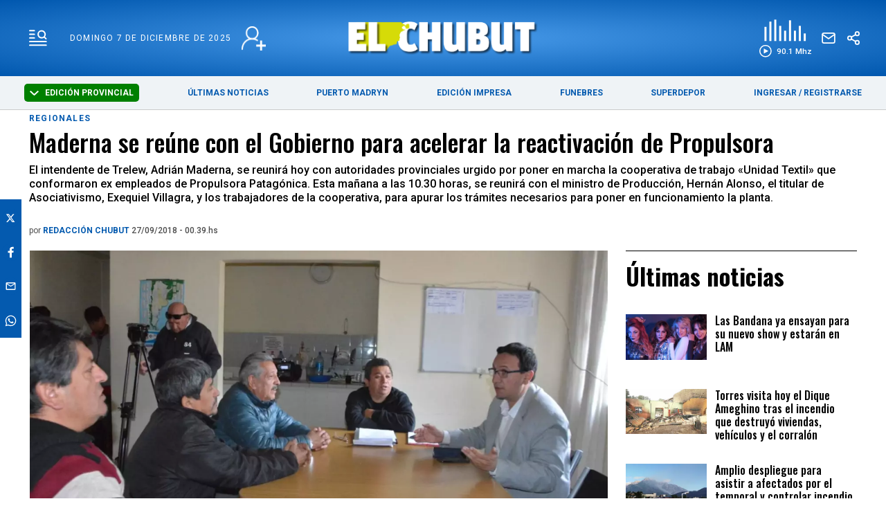

--- FILE ---
content_type: text/html; charset=utf-8
request_url: https://www.elchubut.com.ar/regionales/2018-9-27-0-39-0-maderna-se-reune-con-el-gobierno-para-acelerar-la-reactivacion-de-propulsora
body_size: 44249
content:
<!doctype html><html  lang="es" i-amphtml-layout i-amphtml-no-boilerplate transformed="self;v=1"><head><meta charset="utf-8"><meta name="viewport" content="width=device-width, initial-scale=1, minimum-scale=1, user-scalable=yes"><link rel="preload" as="image" href="https://pxbcdn.elchubut.com.ar/chubut/092018/1538019679507.jpg?cw=723&ch=405&extw=JPG" media="(max-width: 767px)"><link rel="preload" as="image" href="https://pxbcdn.elchubut.com.ar/chubut/092018/1538019679507.jpg?cw=939&ch=526&extw=JPG" media="(min-width: 768px) and (max-width: 1023px)"><link rel="preload" as="image" href="https://pxbcdn.elchubut.com.ar/chubut/092018/1538019679507.jpg?cw=1315&ch=749&extw=JPG" media="(min-width: 1024px)"><link rel="preconnect" href="https://fonts.gstatic.com"><link rel="dns-prefetch" href="https://fonts.gstatic.com"><link as="script" crossorigin="anonymous" href="https://cdn.ampproject.org/v0.mjs" rel="modulepreload"><meta name="language" content="es"><meta name="robots" content="index, follow, max-snippet:-1, max-image-preview:large, max-video-preview:-1"><meta name="distribution" content="global"><meta name="rating" content="general"><meta itemprop="genre" content="News"><meta http-equiv="X-UA-Compatible" content="IE=edge"><meta http-equiv="Content-Type" content="text/html; charset=utf-8"><meta name="twitter:card" content="summary_large_image"><meta name="twitter:site" content="[object Object]"><meta property="og:title" content="Maderna se reúne con el Gobierno para  acelerar la reactivación de Propulsora - Últimas Noticias: El Chubut"><meta name="twitter:title" content="Maderna se reúne con el Gobierno para  acelerar la reactivación de Propulsora - Últimas Noticias: El Chubut"><meta name="twitter:creator" content="[object Object]"><meta property="og:site_name" content="El Chubut"><meta itemprop="headline" content="Maderna se reúne con el Gobierno para  acelerar la reactivación de Propulsora - Últimas Noticias: El Chubut"><meta name="publisher" content="El Chubut"><meta name="description" content="El intendente de Trelew, Adrián Maderna, se reunirá hoy con autoridades provinciales urgido por poner en marcha la cooperativa de trabajo &amp;amp;laquo;Unidad Textil&amp;amp;raquo; que conformaron ex empleados de Propulsora Patagónica. Esta mañana a las 10.30 horas, se reunirá con el ministro de Producción, Hernán Alonso, el titular de Asociativismo, Exequiel Villagra, y los trabajadores de la cooperativa, para apurar los trámites necesarios para poner en funcionamiento la planta."><meta itemprop="url" content="https://www.elchubut.com.ar/regionales/2018-9-27-0-39-0-maderna-se-reune-con-el-gobierno-para-acelerar-la-reactivacion-de-propulsora"><meta property="og:url" content="https://www.elchubut.com.ar/regionales/2018-9-27-0-39-0-maderna-se-reune-con-el-gobierno-para-acelerar-la-reactivacion-de-propulsora"><meta property="og:description" content="El intendente de Trelew, Adrián Maderna, se reunirá hoy con autoridades provinciales urgido por poner en marcha la cooperativa de trabajo &amp;amp;laquo;Unidad Textil&amp;amp;raquo; que conformaron ex empleados de Propulsora Patagónica. Esta mañana a las 10.30 horas, se reunirá con el ministro de Producción, Hernán Alonso, el titular de Asociativismo, Exequiel Villagra, y los trabajadores de la cooperativa, para apurar los trámites necesarios para poner en funcionamiento la planta."><meta name="twitter:description" content="El intendente de Trelew, Adrián Maderna, se reunirá hoy con autoridades provinciales urgido por poner en marcha la cooperativa de trabajo &amp;amp;laquo;Unidad Textil&amp;amp;raquo; que conformaron ex empleados de Propulsora Patagónica. Esta mañana a las 10.30 horas, se reunirá con el ministro de Producción, Hernán Alonso, el titular de Asociativismo, Exequiel Villagra, y los trabajadores de la cooperativa, para apurar los trámites necesarios para poner en funcionamiento la planta."><meta property="og:image" content="https://pxbcdn.elchubut.com.ar/chubut/092018/1538019679507.JPG?&cw=600&ch=365"><meta property="og:width" content="1200"><meta property="og:height" content="630"><meta name="twitter:image" content="https://pxbcdn.elchubut.com.ar/chubut/092018/1538019679507.JPG?&cw=600&ch=365"><meta property="fb:app_id" content="599601216900924"><meta name="author" content="El Chubut"><meta itemprop="author" content="El Chubut"><meta itemprop="name" content="El Chubut"><meta name="keywords" content><meta name="news_keywords" content><meta property="og:type" content="article"><meta itemprop="datePublished" content="2018-09-27T03:41:24.122Z"><meta itemprop="dateModified" content="2018-09-27T03:41:26.924Z"><meta property="fb:admins" content="@elchubut"><meta property="fb:admins" content="@elchubut"><meta property="fb:admins" content="@elchubut"><meta name="theme-color" content="#ffffff"><meta name="application-name" content="El Chubut"><meta name="apple-mobile-web-app-status-bar-style" content="black-translucent"><meta name="msapplication-TileImage" content="https://www.elchubut.com.ar/img/favicons/ms-icon-144x144.png"><style amp-runtime i-amphtml-version="012510081644000">html{overflow-x:hidden!important}html.i-amphtml-fie{height:100%!important;width:100%!important}html:not([amp4ads]),html:not([amp4ads]) body{height:auto!important}html:not([amp4ads]) body{margin:0!important}body{-webkit-text-size-adjust:100%;-moz-text-size-adjust:100%;-ms-text-size-adjust:100%;text-size-adjust:100%}html.i-amphtml-singledoc.i-amphtml-embedded{-ms-touch-action:pan-y pinch-zoom;touch-action:pan-y pinch-zoom}html.i-amphtml-fie>body,html.i-amphtml-singledoc>body{overflow:visible!important}html.i-amphtml-fie:not(.i-amphtml-inabox)>body,html.i-amphtml-singledoc:not(.i-amphtml-inabox)>body{position:relative!important}html.i-amphtml-ios-embed-legacy>body{overflow-x:hidden!important;overflow-y:auto!important;position:absolute!important}html.i-amphtml-ios-embed{overflow-y:auto!important;position:static}#i-amphtml-wrapper{overflow-x:hidden!important;overflow-y:auto!important;position:absolute!important;top:0!important;left:0!important;right:0!important;bottom:0!important;margin:0!important;display:block!important}html.i-amphtml-ios-embed.i-amphtml-ios-overscroll,html.i-amphtml-ios-embed.i-amphtml-ios-overscroll>#i-amphtml-wrapper{-webkit-overflow-scrolling:touch!important}#i-amphtml-wrapper>body{position:relative!important;border-top:1px solid transparent!important}#i-amphtml-wrapper+body{visibility:visible}#i-amphtml-wrapper+body .i-amphtml-lightbox-element,#i-amphtml-wrapper+body[i-amphtml-lightbox]{visibility:hidden}#i-amphtml-wrapper+body[i-amphtml-lightbox] .i-amphtml-lightbox-element{visibility:visible}#i-amphtml-wrapper.i-amphtml-scroll-disabled,.i-amphtml-scroll-disabled{overflow-x:hidden!important;overflow-y:hidden!important}amp-instagram{padding:54px 0px 0px!important;background-color:#fff}amp-iframe iframe{box-sizing:border-box!important}[amp-access][amp-access-hide]{display:none}[subscriptions-dialog],body:not(.i-amphtml-subs-ready) [subscriptions-action],body:not(.i-amphtml-subs-ready) [subscriptions-section]{display:none!important}amp-experiment,amp-live-list>[update]{display:none}amp-list[resizable-children]>.i-amphtml-loading-container.amp-hidden{display:none!important}amp-list [fetch-error],amp-list[load-more] [load-more-button],amp-list[load-more] [load-more-end],amp-list[load-more] [load-more-failed],amp-list[load-more] [load-more-loading]{display:none}amp-list[diffable] div[role=list]{display:block}amp-story-page,amp-story[standalone]{min-height:1px!important;display:block!important;height:100%!important;margin:0!important;padding:0!important;overflow:hidden!important;width:100%!important}amp-story[standalone]{background-color:#000!important;position:relative!important}amp-story-page{background-color:#757575}amp-story .amp-active>div,amp-story .i-amphtml-loader-background{display:none!important}amp-story-page:not(:first-of-type):not([distance]):not([active]){transform:translateY(1000vh)!important}amp-autocomplete{position:relative!important;display:inline-block!important}amp-autocomplete>input,amp-autocomplete>textarea{padding:0.5rem;border:1px solid rgba(0,0,0,.33)}.i-amphtml-autocomplete-results,amp-autocomplete>input,amp-autocomplete>textarea{font-size:1rem;line-height:1.5rem}[amp-fx^=fly-in]{visibility:hidden}amp-script[nodom],amp-script[sandboxed]{position:fixed!important;top:0!important;width:1px!important;height:1px!important;overflow:hidden!important;visibility:hidden}
/*# sourceURL=/css/ampdoc.css*/[hidden]{display:none!important}.i-amphtml-element{display:inline-block}.i-amphtml-blurry-placeholder{transition:opacity 0.3s cubic-bezier(0.0,0.0,0.2,1)!important;pointer-events:none}[layout=nodisplay]:not(.i-amphtml-element){display:none!important}.i-amphtml-layout-fixed,[layout=fixed][width][height]:not(.i-amphtml-layout-fixed){display:inline-block;position:relative}.i-amphtml-layout-responsive,[layout=responsive][width][height]:not(.i-amphtml-layout-responsive),[width][height][heights]:not([layout]):not(.i-amphtml-layout-responsive),[width][height][sizes]:not(img):not([layout]):not(.i-amphtml-layout-responsive){display:block;position:relative}.i-amphtml-layout-intrinsic,[layout=intrinsic][width][height]:not(.i-amphtml-layout-intrinsic){display:inline-block;position:relative;max-width:100%}.i-amphtml-layout-intrinsic .i-amphtml-sizer{max-width:100%}.i-amphtml-intrinsic-sizer{max-width:100%;display:block!important}.i-amphtml-layout-container,.i-amphtml-layout-fixed-height,[layout=container],[layout=fixed-height][height]:not(.i-amphtml-layout-fixed-height){display:block;position:relative}.i-amphtml-layout-fill,.i-amphtml-layout-fill.i-amphtml-notbuilt,[layout=fill]:not(.i-amphtml-layout-fill),body noscript>*{display:block;overflow:hidden!important;position:absolute;top:0;left:0;bottom:0;right:0}body noscript>*{position:absolute!important;width:100%;height:100%;z-index:2}body noscript{display:inline!important}.i-amphtml-layout-flex-item,[layout=flex-item]:not(.i-amphtml-layout-flex-item){display:block;position:relative;-ms-flex:1 1 auto;flex:1 1 auto}.i-amphtml-layout-fluid{position:relative}.i-amphtml-layout-size-defined{overflow:hidden!important}.i-amphtml-layout-awaiting-size{position:absolute!important;top:auto!important;bottom:auto!important}i-amphtml-sizer{display:block!important}@supports (aspect-ratio:1/1){i-amphtml-sizer.i-amphtml-disable-ar{display:none!important}}.i-amphtml-blurry-placeholder,.i-amphtml-fill-content{display:block;height:0;max-height:100%;max-width:100%;min-height:100%;min-width:100%;width:0;margin:auto}.i-amphtml-layout-size-defined .i-amphtml-fill-content{position:absolute;top:0;left:0;bottom:0;right:0}.i-amphtml-replaced-content,.i-amphtml-screen-reader{padding:0!important;border:none!important}.i-amphtml-screen-reader{position:fixed!important;top:0px!important;left:0px!important;width:4px!important;height:4px!important;opacity:0!important;overflow:hidden!important;margin:0!important;display:block!important;visibility:visible!important}.i-amphtml-screen-reader~.i-amphtml-screen-reader{left:8px!important}.i-amphtml-screen-reader~.i-amphtml-screen-reader~.i-amphtml-screen-reader{left:12px!important}.i-amphtml-screen-reader~.i-amphtml-screen-reader~.i-amphtml-screen-reader~.i-amphtml-screen-reader{left:16px!important}.i-amphtml-unresolved{position:relative;overflow:hidden!important}.i-amphtml-select-disabled{-webkit-user-select:none!important;-ms-user-select:none!important;user-select:none!important}.i-amphtml-notbuilt,[layout]:not(.i-amphtml-element),[width][height][heights]:not([layout]):not(.i-amphtml-element),[width][height][sizes]:not(img):not([layout]):not(.i-amphtml-element){position:relative;overflow:hidden!important;color:transparent!important}.i-amphtml-notbuilt:not(.i-amphtml-layout-container)>*,[layout]:not([layout=container]):not(.i-amphtml-element)>*,[width][height][heights]:not([layout]):not(.i-amphtml-element)>*,[width][height][sizes]:not([layout]):not(.i-amphtml-element)>*{display:none}amp-img:not(.i-amphtml-element)[i-amphtml-ssr]>img.i-amphtml-fill-content{display:block}.i-amphtml-notbuilt:not(.i-amphtml-layout-container),[layout]:not([layout=container]):not(.i-amphtml-element),[width][height][heights]:not([layout]):not(.i-amphtml-element),[width][height][sizes]:not(img):not([layout]):not(.i-amphtml-element){color:transparent!important;line-height:0!important}.i-amphtml-ghost{visibility:hidden!important}.i-amphtml-element>[placeholder],[layout]:not(.i-amphtml-element)>[placeholder],[width][height][heights]:not([layout]):not(.i-amphtml-element)>[placeholder],[width][height][sizes]:not([layout]):not(.i-amphtml-element)>[placeholder]{display:block;line-height:normal}.i-amphtml-element>[placeholder].amp-hidden,.i-amphtml-element>[placeholder].hidden{visibility:hidden}.i-amphtml-element:not(.amp-notsupported)>[fallback],.i-amphtml-layout-container>[placeholder].amp-hidden,.i-amphtml-layout-container>[placeholder].hidden{display:none}.i-amphtml-layout-size-defined>[fallback],.i-amphtml-layout-size-defined>[placeholder]{position:absolute!important;top:0!important;left:0!important;right:0!important;bottom:0!important;z-index:1}amp-img[i-amphtml-ssr]:not(.i-amphtml-element)>[placeholder]{z-index:auto}.i-amphtml-notbuilt>[placeholder]{display:block!important}.i-amphtml-hidden-by-media-query{display:none!important}.i-amphtml-element-error{background:red!important;color:#fff!important;position:relative!important}.i-amphtml-element-error:before{content:attr(error-message)}i-amp-scroll-container,i-amphtml-scroll-container{position:absolute;top:0;left:0;right:0;bottom:0;display:block}i-amp-scroll-container.amp-active,i-amphtml-scroll-container.amp-active{overflow:auto;-webkit-overflow-scrolling:touch}.i-amphtml-loading-container{display:block!important;pointer-events:none;z-index:1}.i-amphtml-notbuilt>.i-amphtml-loading-container{display:block!important}.i-amphtml-loading-container.amp-hidden{visibility:hidden}.i-amphtml-element>[overflow]{cursor:pointer;position:relative;z-index:2;visibility:hidden;display:initial;line-height:normal}.i-amphtml-layout-size-defined>[overflow]{position:absolute}.i-amphtml-element>[overflow].amp-visible{visibility:visible}template{display:none!important}.amp-border-box,.amp-border-box *,.amp-border-box :after,.amp-border-box :before{box-sizing:border-box}amp-pixel{display:none!important}amp-analytics,amp-auto-ads,amp-story-auto-ads{position:fixed!important;top:0!important;width:1px!important;height:1px!important;overflow:hidden!important;visibility:hidden}amp-story{visibility:hidden!important}html.i-amphtml-fie>amp-analytics{position:initial!important}[visible-when-invalid]:not(.visible),form [submit-error],form [submit-success],form [submitting]{display:none}amp-accordion{display:block!important}@media (min-width:1px){:where(amp-accordion>section)>:first-child{margin:0;background-color:#efefef;padding-right:20px;border:1px solid #dfdfdf}:where(amp-accordion>section)>:last-child{margin:0}}amp-accordion>section{float:none!important}amp-accordion>section>*{float:none!important;display:block!important;overflow:hidden!important;position:relative!important}amp-accordion,amp-accordion>section{margin:0}amp-accordion:not(.i-amphtml-built)>section>:last-child{display:none!important}amp-accordion:not(.i-amphtml-built)>section[expanded]>:last-child{display:block!important}
/*# sourceURL=/css/ampshared.css*/</style><script async src="https://cdn.ampproject.org/v0.mjs" type="module" crossorigin="anonymous"></script><script async nomodule src="https://cdn.ampproject.org/v0.js"></script><script async src="https://cdn.ampproject.org/v0/amp-analytics-0.1.mjs" custom-element="amp-analytics" type="module" crossorigin="anonymous"></script><script async nomodule src="https://cdn.ampproject.org/v0/amp-analytics-0.1.js" custom-element="amp-analytics"></script><script async custom-element="amp-audio" src="https://cdn.ampproject.org/v0/amp-audio-0.1.mjs" type="module" crossorigin="anonymous"></script><script async nomodule src="https://cdn.ampproject.org/v0/amp-audio-0.1.js" custom-element="amp-audio"></script><script async src="https://cdn.ampproject.org/v0/amp-bind-0.1.mjs" custom-element="amp-bind" type="module" crossorigin="anonymous"></script><script async nomodule src="https://cdn.ampproject.org/v0/amp-bind-0.1.js" custom-element="amp-bind"></script><script async src="https://cdn.ampproject.org/v0/amp-facebook-0.1.mjs" custom-element="amp-facebook" type="module" crossorigin="anonymous"></script><script async nomodule src="https://cdn.ampproject.org/v0/amp-facebook-0.1.js" custom-element="amp-facebook"></script><script async custom-element="amp-facebook-comments" src="https://cdn.ampproject.org/v0/amp-facebook-comments-0.1.mjs" type="module" crossorigin="anonymous"></script><script async nomodule src="https://cdn.ampproject.org/v0/amp-facebook-comments-0.1.js" custom-element="amp-facebook-comments"></script><script async src="https://cdn.ampproject.org/v0/amp-form-0.1.mjs" custom-element="amp-form" type="module" crossorigin="anonymous"></script><script async nomodule src="https://cdn.ampproject.org/v0/amp-form-0.1.js" custom-element="amp-form"></script><script async src="https://cdn.ampproject.org/v0/amp-lightbox-0.1.mjs" custom-element="amp-lightbox" type="module" crossorigin="anonymous"></script><script async nomodule src="https://cdn.ampproject.org/v0/amp-lightbox-0.1.js" custom-element="amp-lightbox"></script><script async src="https://cdn.ampproject.org/v0/amp-sidebar-0.1.mjs" custom-element="amp-sidebar" type="module" crossorigin="anonymous"></script><script async nomodule src="https://cdn.ampproject.org/v0/amp-sidebar-0.1.js" custom-element="amp-sidebar"></script><script async src="https://cdn.ampproject.org/v0/amp-social-share-0.1.mjs" custom-element="amp-social-share" type="module" crossorigin="anonymous"></script><script async nomodule src="https://cdn.ampproject.org/v0/amp-social-share-0.1.js" custom-element="amp-social-share"></script><script custom-element="google-ads" async src="https://pagead2.googlesyndication.com/pagead/js/adsbygoogle.js?client=ca-pub-9194370909601892" crossorigin="anonymous"></script><script custom-element="swiper_home" src="https://unpkg.com/swiper@8/swiper-bundle.min.js"></script><link rel="shortcut icon" href="https://www.elchubut.com.ar/img/favicons/favicon.ico"><link rel="icon" type="image/png" sizes="36x36" href="https://www.elchubut.com.ar/img/favicons/android-icon-36x36.png"><link rel="icon" type="image/png" sizes="48x48" href="https://www.elchubut.com.ar/img/favicons/android-icon-48x48.png"><link rel="icon" type="image/png" sizes="72x72" href="https://www.elchubut.com.ar/img/favicons/android-icon-72x72.png"><link rel="icon" type="image/png" sizes="96x96" href="https://www.elchubut.com.ar/img/favicons/android-icon-96x96.png"><link rel="icon" type="image/png" sizes="144x144" href="https://www.elchubut.com.ar/img/favicons/android-icon-144x144.png"><link rel="icon" type="image/png" sizes="192x192" href="https://www.elchubut.com.ar/img/favicons/android-icon-192x192.png"><link href="https://fonts.googleapis.com/css2?family=Oswald:wght@700&display=swap" rel="stylesheet"><link href="https://fonts.googleapis.com/css2?family=Roboto:wght@400;500;700;900&display=swap" rel="stylesheet"><link href="https://fonts.googleapis.com/css2?family=Rubik:wght@300;400;500;600;700;800;900&display=swap" rel="stylesheet"><link href="https://fonts.googleapis.com/css2?family=Oswald:wght@500&family=Roboto:wght@500;700&display=swap" rel="stylesheet"><link rel="stylesheet" href="https://unpkg.com/swiper@8/swiper-bundle.min.css"><script>document.addEventListener('DOMContentLoaded', function() {
              function getCookie(name) {
                  var value = "; " + document.cookie;
                  var parts = value.split("; " + name + "=");
                  if (parts.length == 2) return parts.pop().split(";").shift();
              }
        
             initMenuHmburguesa();
        
             displaySelectorEdicion();
        
              if (getCookie('susc_usuario')) {
                  displayElements('.logged-in', 'block');
                  displayElements('.logged-out', 'none');
              } else {
                  displayElements('.logged-in', 'none');
                  displayElements('.logged-out', 'block');
              }
        
              // subscription status
              if (getCookie('susc_plan')) {
                  displayElements('.subscriber-only', 'block');
              } else {
                  displayElements('.subscriber-only', 'none');
              }
        
              // PDF access
              if (getCookie('susc_pdf')) {
                  displayElements('.pdf-access', 'block');
              } else {
                  displayElements('.pdf-access', 'none');
              }
        
            let loggedIn = !!getCookie('susc_usuario');
            let hasSubscription = !!getCookie('susc_plan')
            let hasPdfAccess = !!getCookie('susc_pdf');
            let editionLink = document.querySelector('.edition-link');
            let editionButtonLink = document.querySelector('.edition-button-link');
            let edicionimpNav = document.querySelector('.edicionimp__nav-comprar');
            if(editionLink){
               if (hasPdfAccess) {
                    editionLink.href = 'https://usuarios.elchubut.com.ar';
                    editionButtonLink.href = 'https://usuarios.elchubut.com.ar';
                    editionButtonLink.innerText = "LEER EDICIÓN DIGITAL"
                    edicionimpNav.classList.add('has-access');  
                    edicionimpNav.classList.remove('no-access'); 
        
                } else {
                    editionLink.href = '/suscripcion';
                    editionButtonLink.href = '/suscripcion';
                    editionButtonLink.innerText = "SUSCRIBIRSE";
                    edicionimpNav.classList.add('no-access');   
                    edicionimpNav.classList.remove('has-access'); 
                }
        
            }
           
            let nota = document.querySelector('.nota');
        
            if (nota) {
                if (nota.getAttribute('data-nota-member') === 'true') {
                    nota.innerHTML = loggedIn && hasSubscription ? nota.innerHTML : getSubscriptionModalHTML();
                } else {
                    nota.innerHTML = nota.innerHTML;
                }
            }
          });
        
          function displayElements(selector, displayStyle) {
              var elements = document.querySelectorAll(selector);
              for (var i = 0; i < elements.length; i++) {
                  elements[i].style.display = displayStyle;
              }
          }
        
         function displaySelectorEdicion() {
          const dropdownToggle = document.getElementById('edition-dropdown');
          const optionsList = document.getElementById('edition-options');
          if (!dropdownToggle || !optionsList) return;
        
          const editions = [
            { value: 'chubut', label: 'Edición Provincial' },
            { value: 'madryn', label: 'PUERTO MADRYN' }
          ];
        
          const currentEdition = getCookie('edition') || 'chubut';
          const currentLabel = editions.find(e => e.value === currentEdition)?.label || 'Chubut';
          dropdownToggle.classList.add(currentEdition);
         
            dropdownToggle.innerHTML = `
            <svg width="13" height="7" viewBox="0 0 13 7" fill="none" xmlns="http://www.w3.org/2000/svg" style="margin-right: 6px; vertical-align: middle;">
              <path fill-rule="evenodd" clip-rule="evenodd" d="M5.77789 6.72168L-5.87545e-08 1.34414L1.44422 -5.05119e-07L6.5 4.70546L11.5558 -6.31287e-08L13 1.34415L7.22211 6.72168C7.03057 6.89989 6.77083 7 6.5 7C6.22917 7 5.96943 6.89989 5.77789 6.72168Z" fill="#ffffff"/>
            </svg>
            ${currentLabel}
          `;
        
        
          optionsList.innerHTML = '';
        
          editions.forEach(e => {
            if (e.value !== currentEdition) {
              const li = document.createElement('li');
              li.textContent = e.label;
              li.style.cursor = 'pointer';
              li.addEventListener('click', () => {
                document.cookie = `edition=${e.value}; path=/; max-age=31536000`;
                const redirectPath = e.value === 'madryn' ? '/puerto-madryn' : '/';
                window.location.href = redirectPath;
              });
              optionsList.appendChild(li);
            }
          });
        
          dropdownToggle.addEventListener('click', () => {
            optionsList.style.display = optionsList.style.display === 'none' ? 'block' : 'none';
          });
        
         
          document.addEventListener('click', (event) => {
            if (!dropdownToggle.contains(event.target) && !optionsList.contains(event.target)) {
              optionsList.style.display = 'none';
            }
          });
        }
        
        
          function getCookie(name) {
            const value = `; ${document.cookie}`;
            const parts = value.split(`; ${name}=`);
            if (parts.length === 2) return parts.pop().split(';').shift();
          }
        
        
          function initMenuHmburguesa() {
            const hamburger = document.getElementById('hamburger');
            if (!hamburger) return;
        
            hamburger.addEventListener('click', function() {
              this.classList.toggle('is-active');
            });
          }
        
        
        
        
          function getSubscriptionModalHTML() {
                return `
                    <section class="suscripcion-modal">
                        <div class="container item is-12">
                            <h3 class="suscripcion-modal__tag">Contenido exclusivo para suscriptores</h3>
                            <p class="suscripcion-modal__title">
                                Si querés leer la nota completa, suscribite a uno de nuestros planes. 
                            </p>
                            <p class="center"><a href="/suscripcion" class="btn-member">SUSCRIBITE</a></p>
                        </div>
                        <section class="">
                            <div class="container">
                                <div class="grid">
                                    <div class="item is-12"><p class="suscripcion-modal__title">Si sos suscriptor ingresá: <a href="/login#ingresar" class="btn-member">INGRESAR</a> </p></div>
                                </div>
                            </div>
                        </section>
                    </section>
                `;
          }</script><style>.edicionimp__nav-comprar{
                background-color: red;
            }</style><script type="application/ld+json">{"@context":"http://schema.org","@type":"NewsArticle","@id":"https://www.elchubut.com.ar/nota/2018-9-27-0-39-0-maderna-se-reune-con-el-gobierno-para-acelerar-la-reactivacion-de-propulsora","name":"","genre":"News","datePublished":"2018-09-27T03:41:24.122Z","author":{"@type":"Organization","name":"El Chubut"},"dateModified":"2018-09-27T03:41:26.924Z","mainEntityOfPage":{"@type":"NewsArticle","@id":"https://www.elchubut.com.ar/nota/2018-9-27-0-39-0-maderna-se-reune-con-el-gobierno-para-acelerar-la-reactivacion-de-propulsora"},"headline":"Maderna se reúne con el Gobierno para  acelerar la reactivación de Propulsora","description":"El intendente de Trelew, Adrián Maderna, se reunirá hoy con autoridades provinciales urgido por poner en marcha la cooperativa de trabajo \u0026amp;amp;laquo;Unidad Textil\u0026amp;amp;raquo; que conformaron ex empleados de Propulsora Patagónica. Esta mañana a las 10.30 horas, se reunirá con el ministro de Producción, Hernán Alonso, el titular de Asociativismo, Exequiel Villagra, y los trabajadores de la cooperativa, para apurar los trámites necesarios para poner en funcionamiento la planta.","alternativeHeadline":"Regionales","publisher":{"@type":"NewsMediaOrganization","name":"El Chubut","url":"https://www.elchubut.com.ar","sameAs":["https://www.twitter.com/elchubut","https://www.facebook.com/diarioelchubut/","https://www.instagram.com/diarioelchubut/","https://www.youtube.com/c/DiarioELCHUBUTwebTV"],"logo":{"@type":"ImageObject","url":"https://www.elchubut.com.ar/img/logo-amp-js3.png","width":600,"height":60}},"articleSection":"Regionales,Edición impresa","thumbnailUrl ":"https://pxbcdn.elchubut.com.ar/chubut/092018/1538019679507.JPG?cw=1500\u0026ch=914","image":{"@type":"ImageObject","url":"https://pxbcdn.elchubut.com.ar/chubut/092018/1538019679507.JPG","width":1500,"height":914}}</script><style amp-custom>abbr,address,article,aside,audio,b,blockquote,body,caption,cite,code,dd,del,dfn,div,dl,dt,em,fieldset,figure,footer,form,h1,h2,h3,h4,h5,h6,header,html,i,iframe,img,ins,kbd,label,legend,li,main,mark,menu,nav,object,ol,p,pre,q,samp,section,small,span,strong,sub,sup,table,tbody,td,tfoot,th,thead,time,tr,ul,var,video{margin:0;padding:0;border:0;outline:0;font-size:100%;vertical-align:baseline;background:transparent}article,aside,details,figcaption,figure,footer,header,main,menu,nav,section,summary{display:block}*,:after,:before{-webkit-box-sizing:border-box;-moz-box-sizing:border-box;-ms-box-sizing:border-box;-o-box-sizing:border-box;box-sizing:border-box}img{max-width:100%;border-width:0;vertical-align:middle;-ms-interpolation-mode:bicubic}button{border:0;background-color:transparent}form{margin:0 0 1.5}form fieldset{margin-bottom:1.5;padding:0;border-width:0}form legend{display:block;width:100%;margin-bottom:3;padding:0;color:#4d4d4d;border:0;border-bottom:1px solid #bfbfbf;white-space:normal}form legend small{font-size:.6rem;color:#bfbfbf}form p{margin-bottom:.75}form ul{list-style-type:none;margin:0 0 1.5;padding:0}form br{display:none}button,input,label,select,textarea{border-radius:3px;vertical-align:baseline}button,input,select,textarea{font-family:Roboto,sans-serif;-webkit-box-sizing:border-box;-moz-box-sizing:border-box;-ms-box-sizing:border-box;box-sizing:border-box}label{margin-bottom:.1875;font-weight:700;cursor:pointer}input,label,select,textarea{display:inline-block;color:#4d4d4d}input,select,textarea{vertical-align:middle;width:100%;padding:4px;margin-bottom:1.5;background-color:#fff;border:1px solid #bfbfbf;-webkit-appearance:none;-moz-appearance:none;appearance:none}input:hover,select:hover,textarea:hover{border-color:grey}.input-small{width:60px}.input-medium{width:150px}.input-big{width:300px}input[type=image]{width:auto;height:auto;padding:0;margin:3px 0;line-height:normal;cursor:pointer}input[type=checkbox],input[type=radio]{width:12px;height:12px;padding:0;margin:0 3px 0 0;line-height:normal;cursor:pointer;background-color:#fff}input[type=checkbox]:checked,input[type=radio]:checked{background-color:#bfbfbf;border-color:#fff;border-width:1px;box-shadow:0 0 0 1px #bfbfbf}input[type=checkbox]+label,input[type=radio]+label{margin-right:24px}input[type=radio]{border-radius:100%}label input[type=checkbox],label input[type=radio]{margin-right:6px}input[type=image]{border:0}input[type=file],input[type=image]{-webkit-box-shadow:none;box-shadow:none}input[type=file]{width:auto;padding:initial;line-height:normal;border:initial;background-color:transparent;background-color:initial}input[type=button],input[type=reset],input[type=submit]{width:auto;height:auto;cursor:pointer;overflow:visible}textarea{resize:vertical;height:auto;overflow:auto;vertical-align:top}input[type=hidden]{display:none}input[disabled],input[readonly],select[disabled],select[readonly],textarea[disabled],textarea[readonly]{-webkit-opacity:.5;-moz-opacity:.5;opacity:.5;cursor:not-allowed}input:focus,textarea:focus{border-color:#045aaf,40%;box-shadow:0 0 1px 1px #bfbfbf;outline:0}::-webkit-input-placeholder{font-size:1rem;color:#fff}input:-moz-placeholder{font-size:1rem;color:#fff}input[type=search]::-webkit-search-cancel-button,input[type=search]::-webkit-search-decoration,input[type=search]::-webkit-search-results-button,input[type=search]::-webkit-search-results-decoration{display:none}.field:not(:last-child){margin-bottom:15px}.field .label{color:#363636;display:block;font-size:1rem;font-weight:700}.field .label:not(:last-child){margin-bottom:.5em}.field .control{box-sizing:border-box;clear:both;font-size:1rem;position:relative;text-align:inherit}.field select{background:url(http://cdn1.iconfinder.com/data/icons/cc_mono_icon_set/blacks/16x16/br_down.png) no-repeat 99%}.btn--brand,.btn--brand-color{display:inline-block;line-height:normal;color:#4d4d4d;text-align:center;vertical-align:middle;font-size:1rem;white-space:nowrap;background-color:transparent;border:solid;border-width:1px 1px 2px;cursor:pointer;margin:0;padding:8px 16px;border-radius:3px;-webkit-transition:all .3s ease-in;-moz-transition:all .3s ease-in;-ms-transition:all .3s ease-in;-o-transition:all .3s ease-in;transition:all .3s ease-in}.btn--brand-color:hover,.btn--brand:hover{text-decoration:none;color:#4d4d4d}.btn--brand-color:active,.btn--brand-color:focus,.btn--brand:active,.btn--brand:focus{outline:0}.btn--brand-color:visited,.btn--brand:visited{color:#4d4d4d}.btn--brand,.btn--brand:hover,.btn--brand:visited{color:#045aaf}.btn--brand-color{background-color:#045aaf;color:#fff;border-radius:4px;margin:15px 0}.btn--brand-color:hover,.btn--brand-color:visited{color:#fff}.btn--link,.btn--link:hover,.btn--link:visited{color:#045aaf}a{text-decoration:none;outline:0}a,a:hover,a:visited{color:color-brand(color-brand)}a:hover{text-decoration:underline}a:focus{outline:thin dotted;color:color-brand(color-brand)}a:active,a:hover{outline:0}h1,h2,h3,h4,h5,h6{margin:0;font-family:Roboto,sans-serif;font-weight:400;color:inherit;text-rendering:optimizelegibility}h1.altheader,h2.altheader,h3.altheader,h4.altheader,h5.altheader,h6.altheader{color:#4d4d4d;text-transform:uppercase;display:block}.h1,h1{font-size:2.5rem}.h1,.h2,h1,h2{margin-bottom:0;line-height:1.5}.h2,h2{font-size:2.4rem}.h3,h3{font-size:2.1rem}.h3,.h4,h3,h4{margin-bottom:0;line-height:1.5}.h4,h4{font-size:1.8rem}.h5,h5{font-size:1.6rem}.h5,.h6,h5,h6{margin-bottom:0;line-height:1.5}.h6,h6{font-size:1.4rem}address,dl,ol,p,ul{margin-bottom:1.5;line-height:1.5}small{font-size:.6rem;color:#4d4d4d}ol,ul{margin:0 0 1.5;padding:0 0 0 24px}li ol,li ul{margin:0}blockquote{margin:0 0 1.5;padding-left:24px;border-left:2px solid #f2f2f2;font-family:Oswald,sans-serif;font-style:normal}blockquote p{font-size:.8rem;color:#4d4d4d;line-height:1.5}blockquote p,q{font-style:italic}q{quotes:none}blockquote p:after,blockquote p:before,q:after,q:before{content:""}cite{font-style:normal}dd,dl{margin-bottom:1.5}dt{font-weight:700}.dl-horizontal dt{float:left;clear:left;width:20.25%;text-align:right}.dl-horizontal dd{margin-left:22.78%}abbr[title]{border-bottom:1px dotted #f2f2f2;cursor:help}b,strong{font-weight:700}dfn{font-style:italic}ins{background-color:#fff;text-decoration:none}ins,mark{color:#4d4d4d}mark{background-color:#ff0}code,kbd,pre,samp{font-family:Courier New,monospace;font-size:.8rem;line-height:1.5}code{background-color:#f5f2f0;padding:.1em .3em;border-radius:3px}pre{white-space:pre;white-space:pre-wrap;word-wrap:break-word}sub,sup{position:relative;font-size:.6rem;line-height:0;vertical-align:1.5}sup{top:-.5em}sub{bottom:-.25em}hr{clear:both;display:block;margin:1.5 0;padding:0;height:1px;border:0;border-top:1px solid #f2f2f2}.intro{font-weight:700}.font-x-small{font-size:.6rem}.font-small{font-size:.8rem}.font-normal{font-size:1rem}.font-big{font-size:1.5rem}.font-huge{font-size:2rem}.m-none{margin:0}.p-none{padding:0}.m-t-none{margin-top:0}.p-t-none{padding-top:0}.m-r-none{margin-right:0}.p-r-none{padding-right:0}.m-b-none{margin-bottom:0}.p-b-none{padding-bottom:0}.m-l-none{margin-left:0}.p-l-none{padding-left:0}.m-xxs{margin:.125rem}.p-xxs{padding:.125rem}.m-t-xxs{margin-top:.125rem}.p-t-xxs{padding-top:.125rem}.m-r-xxs{margin-right:.125rem}.p-r-xxs{padding-right:.125rem}.m-b-xxs{margin-bottom:.125rem}.p-b-xxs{padding-bottom:.125rem}.m-l-xxs{margin-left:.125rem}.p-l-xxs{padding-left:.125rem}.m-xs{margin:.25rem}.p-xs{padding:.25rem}.m-t-xs{margin-top:.25rem}.p-t-xs{padding-top:.25rem}.m-r-xs{margin-right:.25rem}.p-r-xs{padding-right:.25rem}.m-b-xs{margin-bottom:.25rem}.p-b-xs{padding-bottom:.25rem}.m-l-xs{margin-left:.25rem}.p-l-xs{padding-left:.25rem}.m-sm{margin:.5rem}.p-sm{padding:.5rem}.m-t-sm{margin-top:.5rem}.p-t-sm{padding-top:.5rem}.m-r-sm{margin-right:.5rem}.p-r-sm{padding-right:.5rem}.m-b-sm{margin-bottom:.5rem}.p-b-sm{padding-bottom:.5rem}.m-l-sm{margin-left:.5rem}.p-l-sm{padding-left:.5rem}.m-md{margin:1rem}.p-md{padding:1rem}.m-t-md{margin-top:1rem}.p-t-md{padding-top:1rem}.m-r-md{margin-right:1rem}.p-r-md{padding-right:1rem}.m-b-md{margin-bottom:1rem}.p-b-md{padding-bottom:1rem}.m-l-md{margin-left:1rem}.p-l-md{padding-left:1rem}.m-lg{margin:2rem}.p-lg{padding:2rem}.m-t-lg{margin-top:2rem}.p-t-lg{padding-top:2rem}.m-r-lg{margin-right:2rem}.p-r-lg{padding-right:2rem}.m-b-lg{margin-bottom:2rem}.p-b-lg{padding-bottom:2rem}.m-l-lg{margin-left:2rem}.p-l-lg{padding-left:2rem}.m-xl{margin:4rem}.p-xl{padding:4rem}.m-t-xl{margin-top:4rem}.p-t-xl{padding-top:4rem}.m-r-xl{margin-right:4rem}.p-r-xl{padding-right:4rem}.m-b-xl{margin-bottom:4rem}.p-b-xl{padding-bottom:4rem}.m-l-xl{margin-left:4rem}.p-l-xl{padding-left:4rem}.m-xxl{margin:8rem}.p-xxl{padding:8rem}.m-t-xxl{margin-top:8rem}.p-t-xxl{padding-top:8rem}.m-r-xxl{margin-right:8rem}.p-r-xxl{padding-right:8rem}.m-b-xxl{margin-bottom:8rem}.p-b-xxl{padding-bottom:8rem}.m-l-xxl{margin-left:8rem}.p-l-xxl{padding-left:8rem}.dropdown{display:inline-block;position:relative}.dropdown .dd-button{display:inline-block;border:1px solid grey;border-radius:4px;padding:10px 30px 10px 20px;background-color:#fff;cursor:pointer;white-space:nowrap}.dropdown .dd-input{display:none}.dropdown .dd-menu{position:absolute;top:100%;border:1px solid #ccc;border-radius:4px;padding:0;margin:2px 0 0;box-shadow:0 0 6px 0 rgba(0,0,0,.1);background-color:#fff;list-style-type:none}.dropdown .dd-input+.dd-menu{display:none}.dropdown .dd-input:checked+.dd-menu{display:block}.dropdown .dd-menu li{padding:10px 20px;cursor:pointer;white-space:nowrap}.dropdown .dd-menu li:hover{background-color:#f6f6f6}.dropdown .dd-menu li a{display:block;margin:-10px -20px;padding:10px 20px}.dropdown .dd-menu li.divider{padding:0;border-bottom:1px solid #ccc}.dropdown.dd-top .dd-menu{bottom:100%;top:auto}.dropdown.dd-right .dd-menu{right:0}.chevron:before{content:"";display:inline-block;height:10px;left:2px;position:relative;top:5px;transform:rotate(-45deg);vertical-align:top;width:10px;border-color:#000;border-style:solid;border-width:2px 2px 0 0}.chevron.right:before{left:0;transform:rotate(45deg)}.chevron.left:before{left:4px;transform:rotate(-135deg)}.chevron.bottom:before{top:0;transform:rotate(135deg)}.dropdown_list{position:relative;display:inline-block}.dropdown_list:hover .dropdown-content{display:block}.dropdown_list .dropbtn{background-color:#4caf50;color:#fff;padding:16px;font-size:16px;border:0}.dropdown_list .dropbtn:focus,.dropdown_list .dropbtn:hover{background-color:#3e8e41}.dropdown_list .dropdown-content{display:none;position:absolute;background-color:#f1f1f1;min-width:160px;box-shadow:0 8px 16px 0 rgba(0,0,0,.2);z-index:1}.dropdown_list .dropdown-content a{color:#000;padding:12px 16px;text-decoration:none;display:block}.dropdown_list .dropdown-content a:hover{background-color:#ddd}.dropdown_list_btn{position:relative;display:inline-block}.dropdown_list_btn .dropbtn{background-color:#4caf50;color:#fff;padding:16px;font-size:16px;border:0;cursor:pointer}.dropdown_list_btn .dropbtn:focus,.dropdown_list_btn .dropbtn:hover{background-color:#3e8e41}.dropdown_list_btn .dropdown-content{display:none;position:absolute;background-color:#f1f1f1;min-width:160px;box-shadow:0 8px 16px 0 rgba(0,0,0,.2);z-index:1}.dropdown_list_btn .dropdown-content a{color:#000;padding:12px 16px;text-decoration:none;display:block}.dropdown_list_btn .dropdown-content a:hover{background-color:#ddd}.dropup_list_btn{position:relative;display:inline-block}.dropup_list_btn .dropbtn{background-color:#4caf50;color:#fff;padding:16px;font-size:16px;border:0;cursor:pointer}.dropup_list_btn .dropbtn:focus,.dropup_list_btn .dropbtn:hover{background-color:#3e8e41}.dropup_list_btn .dropup-content{display:none;position:absolute;background-color:#f1f1f1;min-width:160px;box-shadow:0 8px 16px 0 rgba(0,0,0,.2);z-index:1;bottom:50px}.dropup_list_btn .dropup-content a{color:#000;padding:12px 16px;text-decoration:none;display:block}.dropup_list_btn .dropup-content a:hover{background-color:#ddd}.menu .closer,.menu input,.menu input:checked~.opener,.menu ul{display:none}.menu input:checked~.closer,.menu input:checked~ul{display:flex}amp-img.contain img{object-fit:contain}amp-selector[role=tablist].tabs-with-selector [role=tab][selected]{outline:0;border-bottom:2px solid #045aaf}amp-selector[role=tablist].tabs-with-selector{display:flex}amp-selector[role=tablist].tabs-with-selector [role=tab]{width:100%;text-align:center;padding:.5rem}amp-selector.tabpanels [role=tabpanel]{display:none;padding:2rem}amp-selector.tabpanels [role=tabpanel][selected]{outline:0;display:block}amp-selector[role=tablist] [role=tab][selected]+[role=tabpanel]{display:block}amp-social-share{width:25px;height:25px}amp-carousel{margin:15px 0}/*!
         * Hamburgers
         * @description Tasty CSS-animated hamburgers
         * @author Jonathan Suh @jonsuh
         * @site https://jonsuh.com/hamburgers
         * @link https://github.com/jonsuh/hamburgers
         */.hamburger{padding:0;transition-property:opacity,filter;transition-duration:.15s;transition-timing-function:linear;font:inherit;color:inherit;text-transform:none;background-color:transparent;border:0;margin:0;overflow:visible}.hamburger-box{width:21px;height:18px;display:inline-block;position:relative}.hamburger-box:hover{opacity:1}.hamburger-inner{display:block;top:50%;margin-top:-1px}.hamburger-inner,.hamburger-inner:after,.hamburger-inner:before{width:21px;height:2px;background-color:#fff;border-radius:4px;position:absolute;transition-property:transform;transition-duration:.15s;transition-timing-function:ease}.hamburger-inner:after,.hamburger-inner:before{content:"";display:block}.hamburger-inner:before{top:-8px;width:21px}.hamburger-inner:after{bottom:-8px}.hamburger--squeeze .hamburger-inner{transition-duration:75ms;transition-timing-function:cubic-bezier(.55,.055,.675,.19)}.hamburger--squeeze .hamburger-inner:before{transition:top 75ms ease .12s,opacity 75ms ease}.hamburger--squeeze .hamburger-inner:after{transition:bottom 75ms ease .12s,transform 75ms cubic-bezier(.55,.055,.675,.19)}.hamburger--squeeze.is-active .hamburger-inner{transform:rotate(45deg);transition-delay:.12s;transition-timing-function:cubic-bezier(.215,.61,.355,1)}.hamburger--squeeze.is-active .hamburger-inner:before{top:0;opacity:0;transition:top 75ms ease,opacity 75ms ease .12s}.hamburger--squeeze.is-active .hamburger-inner:after{bottom:0;transform:rotate(-90deg);transition:bottom 75ms ease,transform 75ms cubic-bezier(.215,.61,.355,1) .12s}*{box-sizing:border-box}.columns{position:relative;display:-webkit-flex;align-items:flex-start;display:flex;-webkit-backface-visibility:hidden;backface-visibility:hidden;-webkit-flex-flow:row wrap;flex-flow:row wrap;width:100%}.nowrap{-webkit-flex-wrap:nowrap;flex-wrap:nowrap}.wrap-reverse{-webkit-flex-wrap:wrap-reverse;flex-wrap:wrap-reverse}.justify-start{-webkit-justify-content:flex-start;justify-content:flex-start}.justify-end{-webkit-justify-content:flex-end;justify-content:flex-end}.justify-center{-webkit-justify-content:center;justify-content:center}.justify-space{-webkit-justify-content:space-between;justify-content:space-between}.justify-around{-webkit-justify-content:space-around;justify-content:space-around}.reverse{-webkit-flex-direction:row-reverse;flex-direction:row-reverse}.vertical{-webkit-flex-direction:column;flex-direction:column}.vertical,.vertical.reverse{-webkit-flex-wrap:nowrap;flex-wrap:nowrap}.vertical.reverse{-webkit-flex-direction:column-reverse;flex-direction:column-reverse}.align-top{-webkit-align-items:flex-start;align-items:flex-start;-webkit-align-self:flex-start;align-self:flex-start}.align-bottom{-webkit-align-items:flex-end;align-items:flex-end;-webkit-align-self:flex-end;align-self:flex-end}.align-center{-webkit-align-items:center;align-items:center;-webkit-align-self:center;align-self:center}.align-baseline{-webkit-align-items:baseline;align-items:baseline}.align-stretch{-webkit-align-items:stretch;align-items:stretch}[class*=" item"],[class^=item]{display:block;flex-basis:0;flex-shrink:0;flex-grow:1;align-items:flex-start;min-height:0;min-width:0}@media(min-width:64em){[class*=" item"],[class^=item]{padding:6px}}.item.flex{display:block;width:100%;flex-basis:100%;padding:0;margin:0}@media(min-width:64em){.item.flex{flex-basis:0;display:flex}}.item.is-body{flex-basis:100%;padding:0}@media(min-width:64em){.item.is-body{max-width:calc(100% - 334px);flex-basis:0;padding:0 1px}}@media(min-width:88em){.item.is-body{max-width:calc(100% - 454px)}}.item.is-narrow{flex-basis:100%}@media(min-width:64em){.item.is-narrow{flex:none}}.item.is-narrow .box{width:100%}@media(min-width:64em){.item.is-narrow .box{width:334px;margin:0;padding:0}}@media(min-width:88em){.item.is-narrow .box{width:454px}}.item.clear{margin:0;padding:0}.item.is-1{flex-basis:100%}@media(min-width:64em){.item.is-1{flex:0 0 8.33333%}}.item.is-2{flex-basis:100%}@media(min-width:64em){.item.is-2{flex:0 0 16.66667%}}.item.is-3{flex-basis:100%}@media(min-width:64em){.item.is-3{flex:0 0 25%}}.item.is-4{flex-basis:100%}@media(min-width:64em){.item.is-4{flex:0 0 33.33333%}}.item.is-5{flex-basis:100%}@media(min-width:64em){.item.is-5{flex:0 0 41.66667%}}.item.is-6{flex-basis:100%}@media(min-width:64em){.item.is-6{flex:0 0 50%}}.item.is-7{flex-basis:100%}@media(min-width:64em){.item.is-7{flex:0 0 58.33333%}}.item.is-8{flex-basis:100%}@media(min-width:64em){.item.is-8{flex:0 0 66.66667%}}.item.is-9{flex-basis:100%}@media(min-width:64em){.item.is-9{flex:0 0 75%}}.item.is-10{flex-basis:100%}@media(min-width:64em){.item.is-10{flex:0 0 83.33333%}}.item.is-11{flex-basis:100%}@media(min-width:64em){.item.is-11{flex:0 0 91.66667%}}.item.is-12{flex-basis:100%}@media(min-width:64em){.item.is-12{flex:0 0 100%}}.has-margin-top-0{margin-top:0}.has-padding-top-0{padding-top:0}.has-margin-left-0{margin-left:0}.has-padding-left-0{padding-left:0}.has-margin-bottom-0{margin-bottom:0}.has-padding-bottom-0{padding-bottom:0}.has-margin-right-0{margin-right:0}.has-padding-right-0{padding-right:0}.tile{align-items:stretch;display:block;flex-basis:0;flex-grow:1;flex-shrink:1;min-height:min-content}.tile.is-ancestor{margin-left:-6px;margin-right:-6px;margin-top:-6px}.tile.is-child{margin:0}.tile.is-parent{padding:6px}.tile.is-vertical{flex-direction:column}.tile>.tile.is-child:not(:last-child){margin-bottom:12px}@media(min-width:43.75em){.tile:not(.is-child){display:flex}.tile.is-1{flex:none;width:8.33333%}.tile.is-2{flex:none;width:16.66667%}.tile.is-3{flex:none;width:25%}.tile.is-4{flex:none;width:33.33333%}.tile.is-5{flex:none;width:41.66667%}.tile.is-6{flex:none;width:50%}.tile.is-7{flex:none;width:58.33333%}.tile.is-8{flex:none;width:66.66667%}.tile.is-9{flex:none;width:75%}.tile.is-10{flex:none;width:83.33333%}.tile.is-11{flex:none;width:91.66667%}.tile.is-12{flex:none;width:100%}}html{background:#fff;font-size:16;-webkit-overflow-scrolling:touch;-webkit-tap-highlight-color:transparent;-webkit-text-size-adjust:100%;-ms-text-size-adjust:100%}body{margin:0;padding:0;width:100%;background-color:transparent;font-family:Roboto,sans-serif;line-height:1.5;color:#4d4d4d}a{color:inherit;font-size:inherit}a,button{outline:0}a:active,a:focus,a:hover,button:active,button:focus,button:hover{text-decoration:none}ul{padding:0;list-style:none}.icon{display:inline-block;stroke-width:0;stroke:currentColor;fill:currentColor;vertical-align:middle}.img--circle{border-radius:100%}.center{display:flex;justify-content:center;align-items:center}.centertext{text-align:center}section{display:block}.container{flex-grow:1;margin:0 auto;position:relative;width:100%;max-width:1440px;display:flex;flex-wrap:wrap;padding:0 12px}@media(min-width:48em){.container{padding:0}}.container .preview-nota{max-width:500px;margin:auto}header{height:57px}@media(min-width:48em){header{height:119px}}@media(min-width:64em){header{height:117px}}.header{background:radial-gradient(ellipse at center,#499bea 0,#0057ae 100%);width:100%;height:57px;margin-bottom:75px}@media(min-width:768px){.header .logo-mobile{display:none}}.header__container{height:100%;align-items:center;justify-content:space-between;max-width:95%;margin:auto}.header__item{display:flex;align-items:center}.header__logo-container{height:30px;width:169px;position:absolute;top:50%;left:50%;transform:translate(-50%,-50%)}.header__logo-container .logo-tablet{display:none}@media(min-width:48em){.header__logo-container .logo-tablet{display:inline-block;position:relative}}.header__right{display:flex;align-items:center}.header__right--link,.header__right--user{display:flex}.header__right .icon-radio{height:44px;width:60px}@media(min-width:768px){.header__right .icon-radio{height:55px;width:75px}}.header__right--newsletter,.header__right--share{display:none}.header__right--share{position:relative;padding-left:11px}.header__buscador,.header__clima{display:none;padding-right:4px}.header__fecha{display:none;padding-right:15px}.header .navbar{display:block;background-color:#eff3f6;width:100%;border-bottom:1px solid #cbcbcb}.header .navbar.on_nota{display:none}.header .navbar .edition-dropdown{position:relative}.header .navbar .dropdown-toggle{cursor:pointer;user-select:none;text-transform:uppercase}.header .navbar .dropdown-toggle.chubut{background-color:green;color:#fff;border-radius:5px;padding:4px 8px}.header .navbar .dropdown-toggle.madryn{background-color:red;color:#fff;border-radius:5px;padding:4px 8px}.header .navbar .dropdown-menu{position:absolute;background-color:#fff;border:1px solid #ccc;list-style:none;margin:4px 0 0;padding:0;min-width:180px;z-index:1000;border-radius:10px}.header .navbar .dropdown-menu li{padding:8px 12px}.header .navbar .dropdown-menu li:hover{background-color:#f0f0f0;border-radius:10px}.header .nav-item a:hover{background-color:#045aaf;color:#fff}.header .nav-list{display:flex;flex-wrap:unset;align-items:center;padding:5px 20px;gap:14px}@media(min-width:768px){.header .nav-list{flex-wrap:wrap;align-items:center;padding:19px 29px;gap:unset}}.header .nav-item{color:#045aaf;font-size:12px;width:50%;font-weight:700;text-align:center;margin:5px 0}.header .nav-item.mobile{display:none}@media(min-width:768px){.header .nav-item.mobile{display:block}}.header .scroll{position:fixed;z-index:3;top:0;margin:0}.header .susc-link{color:#045aaf}.header .susc-dropbtn{color:#045aaf;font-size:12px;font-weight:700;cursor:pointer}.header .susc-dropdown:hover .susc-dropbtn{background-color:#045aaf;color:#fff}.header .nav-item:hover .susc-dropdown .susc-dropdown-content>a{color:#045aaf}.header .nav-item:hover .susc-dropdown .susc-dropdown-content a:hover{background-color:#045aaf;color:#fff}.header .nav-item:hover .susc-dropdown .susc-dropdown-content a:hover .susc-dropbtn{color:#fff}.header .susc-dropdown-content{display:none;position:absolute;background-color:#eff3f6;color:#045aaf;min-width:160px;box-shadow:0 8px 16px 0 rgba(0,0,0,.2);z-index:1}.header .susc-dropdown-content>a{color:#045aaf;padding:12px 16px;text-decoration:none;display:block}.header .susc-dropdown:hover .susc-dropdown-content{display:block;color:#045aaf}.header .login_icon{width:25px;height:25px}@media(min-width:48em){.header{height:77px}.header__logo-container{height:48px;width:273px}.header__right--newsletter,.header__right--share{display:flex;align-items:center}.header__right--user{margin:0 30px;align-items:center}.header__buscador{display:none;margin-right:23px}.header__buscador form{display:flex}.header__buscador-button{border:0;background:0;outline:0}.header__buscador-button .icon-buscador{vertical-align:bottom}.header__buscador-input{display:none}.header__buscador:focus-within .header__buscador-button{padding:0}.header__buscador:focus-within .header__buscador-button .icon-buscador{display:none}.header__buscador:focus-within .header__buscador-input{display:block;border:2px solid #b6cee6;border-radius:4px;width:232px;height:36px;background-color:transparent;color:#fff;font-size:16px;padding:9px 14px}.header__buscador:focus-within+.header__fecha{display:none}.header .navbar{padding:11px 0}.header .navbar .nav-list{display:flex;justify-content:space-around;flex-wrap:unset;align-items:center;padding:0 10px;max-width:1440px;margin:auto}.header .navbar .nav-item{margin:initial;color:#045aaf;font-size:12px;font-weight:700;width:unset}.header .navbar.on_nota{display:block}}@media(min-width:64em){.header__logo-container--scroll{height:30px;width:169px}.header .login_icon{width:35px;height:35px}.header .navbar--scroll .navbar__list--scroll{display:flex;align-items:center}.header .navbar--scroll .navbar-item--scroll{color:#fff;margin-right:35px;font-size:12px;font-weight:700}.header__fecha{display:flex;font-size:.75rem;color:#fff;text-transform:uppercase;letter-spacing:1.2px}.header__fecha.sticky{margin-left:20px}.header__clima{display:flex;align-items:center;justify-content:center;flex-wrap:wrap;color:#fff}.header__clima-city{width:100%;font-size:.75rem;text-align:center;letter-spacing:1.2px}.header__clima-icono{margin-right:5px;fill:#fff}.header .nav-list{padding:0 10px}.header__right--link{cursor:pointer}.header__right--chPlay{margin-right:15px}.header__right--chPlay amp-img{min-width:95px}.header__right--radio{display:flex;margin-right:15px}.header__right--radio svg{fill:#fff}.header__right--tv{display:flex;justify-content:space-around;flex-direction:column;font-size:.75rem;text-align:center;color:#fff;cursor:pointer}}@media(min-width:76em){.header .navbar .nav-list{padding:unset}}.scroll{display:none}@media(min-width:64em){.scroll{display:block;position:fixed;z-index:3;top:0;margin:0}}.noScroll{display:block;position:fixed;z-index:20;top:0;margin:0}@media(min-width:64em){.noScroll{position:absolute;z-index:21;height:110px}.noScroll.home{top:100vh}}.hamburger{margin-right:23px}.icon-buscador .a,.icon-buscador .b,.icon-buscador .d{fill:none}.icon-buscador .a,.icon-buscador .b{stroke:#fff;stroke-width:2.5px}.icon-buscador .b{stroke-linecap:round}.icon-buscador .c{stroke:none}.icon-newsletter .a,.icon-share .a,.icon-user .a{fill:none;stroke:#fff;stroke-linecap:round;stroke-linejoin:round;stroke-width:2px}.hamburger{padding:10px;display:flex;justify-content:center;align-items:center;cursor:pointer;transition:opacity .3s ease}.hamburger svg{transition:transform .3s ease;pointer-events:none}.icono-hamburguesa{display:block}.hamburger-x{display:none;cursor:pointer}.hamburger.is-active .icono-hamburguesa{display:none}.hamburger.is-active .hamburger-x{display:block}.redesHeader{display:none}.header__right--share:focus-within .redesHeader{display:block;position:absolute;top:75px;left:0;right:-9px;z-index:10}.header__right--share:focus-within .redesHeader li{margin-bottom:27px}.header__right--share:focus-within .redesHeader li a{background:#045aaf;width:37px;height:37px;border-radius:50%;display:flex;justify-content:center;align-items:center;fill:#fff}.footer{background-color:#166fc8;margin-top:67px;padding-top:20px;font-family:Roboto,sans-serif}.footer__container{max-width:1580px;text-align:center;margin:auto;font-size:.875rem;color:#fff}.footer__title{font-size:1rem;margin-bottom:30px;width:100%}.footer__item{position:relative;padding-bottom:10px}.footer__item:before{content:"";width:90%;height:1px;position:absolute;bottom:10px;background-color:#fff;margin-left:5%;left:0}.footer .element-4{display:flex;justify-content:space-around}.footer .element-4:before{content:none}.footer .element-4 a,.footer .element-4 a amp-img{width:63px;height:auto}.footer .element-3:before{content:none}.footer__subtitle{font-size:1rem}.footer__text{margin-bottom:20px}.footer__list{display:flex;justify-content:space-around;margin:30px 0 22px}.footer__social-link{display:flex;flex-direction:column;align-items:center}.footer__social-link amp-img{margin-bottom:8px}.footer__social-link .svg__twitter{height:24px}.footer__social-link .twitter{padding-top:8px}@media(min-width:48em){.footer__container{text-align:left;display:flex;flex-wrap:wrap;width:calc(100% - 80px)}.footer__item{flex-basis:50%;position:relative}.footer__item:before{height:90%;width:1px;bottom:auto;top:0;right:0;left:auto}.footer .element-2{padding-left:20px}.footer .element-2:before{content:none}.footer .element-3{flex-basis:86%;display:flex;align-items:center;margin-bottom:20px}.footer .element-4{flex-basis:2%;display:flex;justify-content:space-around}.footer .element-4:before{content:none}.footer__list{margin:0;width:75%}}@media(min-width:64em){.footer .element-3,.footer__item{flex-basis:31.5%}.footer .element-3{flex-direction:column;align-items:flex-start;padding-left:4%}.footer .element-4{align-items:center;padding-bottom:58px;flex-basis:4%}.footer .element-4 a,.footer .element-4 a amp-img{width:100%;height:auto}.footer .element-2:before{content:""}.footer__list{margin-top:50px;justify-content:space-between}}.footer__mustang{color:#fff;background-color:#045aaf;width:100%;padding:7.5px}.footer__mustang--img{margin-right:15px;background:transparent}.footer__mustang p{display:flex;align-items:center;justify-content:center;font-size:.75rem}[class*=amphtml-sidebar-mask]{background:transparent}@media(min-width:64em){.tapa{height:30px;background-color:#eff3f6;width:100%}}.sidebar{max-width:263px;width:100%;height:100vh;background:#eff3f6 0 0 no-repeat padding-box;box-shadow:0 3px 6px rgba(0,0,0,.1607843137254902);opacity:1;position:absolute;overflow-y:scroll;top:57px}.sidebar .redes_sidebar{display:flex;justify-content:space-evenly}@media(min-width:48em){.sidebar{top:78px}.sidebar .media{top:615px}}@media(min-width:64em){.sidebar{top:110px}}.sidebar__content{color:#045aaf;font-size:.75rem;font-weight:400;text-align:left;margin:0 20px}.nav__item{margin-bottom:25px;text-transform:uppercase}.nav__item .subSection{color:#000}.nav .chPlay amp-img{min-width:103px;margin-left:40px;margin-top:20px}.nav__link{display:flex;justify-content:space-between;font-size:.75rem;padding:0 40px;align-items:baseline;font-weight:700}.nav .mid-hr{border-top:.5px solid #045aaf;width:85%;margin:auto}.nav .bottom-box{color:#6a6a6a;padding-top:30px;opacity:1}.search-button{width:232px;height:36px;border:2px solid #b6cee6;border-radius:4px;opacity:1;margin:15px 15px 0}.search-button::-webkit-input-placeholder{font-size:1rem;color:grey}.search-button:-moz-placeholder{font-size:1rem;color:grey}.back-button{display:block;text-align:left;margin-top:30px;padding-left:10px}.back-arrow{padding-left:30PX}.media{display:flex;justify-content:space-around;position:relative;top:615px}.icon{color:#045aaf 0 0 no-repeat padding-box;opacity:1;display:flex;align-items:center;justify-content:center}.nota{position:relative}.nota__contador{position:absolute;font-size:1.25rem;font-weight:700;font-family:Roboto,sans-serif;color:#e8eaeb;background-color:#045aaf;opacity:1;border-radius:50%;width:32px;height:32px;text-align:center;z-index:1;top:4%;left:-16px}.nota__media{padding:0;margin:0}.nota__volanta{color:#045aaf;text-align:left;text-transform:uppercase;font-weight:700}.nota__titulo-item{line-height:1.2}.nota__titulo{color:#000;opacity:1;letter-spacing:0}.nota__titulo a{font-family:Oswald,sans-serif}.nota__introduccion{width:100%;overflow:hidden;font-size:.875rem;font-weight:600}.nota__introduccion a{color:#000}.nota__introduccion-item a{line-height:1.2}.nota__fecha-container{display:flex;flex-wrap:wrap;justify-content:space-between;max-width:456px;width:100%;text-transform:uppercase;padding-top:15px;font-family:Roboto,sans-serif;padding-bottom:15px}.nota__fecha-item{color:#000;font-size:.6875rem;font-weight:900}.nota-gral .nota__titulo{position:relative}.nota-gral .nota__titulo:before{content:"";position:absolute;left:0;top:0}.nota-gral .nota__volanta{padding-top:7px}.nota-gral .nota__titulo-item{font-size:1.25rem;color:#000}.nota-gral .nota__titulo-item a{font-family:Oswald,sans-serif;line-height:1.2}.nota-gral .nota__media{padding:0}@media(min-width:48em){.nota-gral .nota__media{margin:0}}.nota-gral .nota__autor{color:#000}.nota-gral .nota__introduccion p{color:#000;font-family:Roboto,sans-serif;font-size:.875rem;font-weight:400}.nota-gral .nota__introduccion a{color:#000}.nota--degrade,.nota-gral .nota__introduccion .fixed-container{margin-bottom:10px}.nota--degrade .nota__degrade{position:absolute;top:0;bottom:3px;width:100%;background-image:-moz-linear-gradient(to bottom,rgba(51,51,51,.4),rgba(51,51,51,.6),#000);background-image:-ms-linear-gradient(to bottom,rgba(51,51,51,.4),rgba(51,51,51,.6),#000);background-image:-webkit-linear-gradient(180deg,rgba(51,51,51,.4),rgba(51,51,51,.6),#000);background-image:-o-linear-gradient(to bottom,rgba(51,51,51,.4),rgba(51,51,51,.6),#000);background-image:linear-gradient(180deg,rgba(51,51,51,.4),rgba(51,51,51,.6),#000);background-repeat:repeat-x;z-index:1}.nota--degrade .nota__degrade.not_border{bottom:0}.nota--degrade .nota__introduccion{display:none}.nota--degrade .nota__introduccion p{color:#000;font-family:Roboto,sans-serif;font-size:.875rem;font-weight:400}.nota--degrade .nota__introduccion a{color:#000}.nota--degrade .nota__volanta{width:100%;margin:0;z-index:2;order:0;color:#fff}.nota--degrade .nota__volanta p{margin:0}.nota--degrade .nota__volanta p span{letter-spacing:.6px;text-transform:uppercase}.nota--degrade .nota__titulo{font-family:Oswald,sans-serif;order:1}.nota--degrade .nota__titulo h2{font-size:1.5rem;color:#fff;font-weight:100;line-height:1.2}.nota--degrade .nota__titulo-item a{line-height:1.2}.nota--degrade .nota__autor{color:#000}.nota--degrade .nota__body{position:absolute;bottom:0;width:100%;height:100%;display:flex;flex-direction:column;justify-content:flex-end;text-align:left;padding:0 20px 20px;z-index:2;background:transparent linear-gradient(180deg,transparent,rgba(0,0,0,.9215686274509803)) 0 0 no-repeat padding-box}.nota--linea{display:flex}.nota--linea .nota__media{border-bottom:unset;flex-basis:50%}.nota--linea .nota__body{padding:0 5px 0 12px;flex-basis:50%}.nota--linea .nota__titulo h2{font-size:1.25rem;color:#000;font-weight:100}.nota--linea .nota__titulo-item a{font-family:Oswald,sans-serif;line-height:1.2}.nota--linea .nota__volanta{margin-bottom:5px;position:unset}.nota--linea .nota__volanta a{display:flex}.nota--linea .nota__introduccion{color:#000}.nota--linea .nota__introduccion p{color:#000;font-family:Roboto,sans-serif;font-size:.875rem;font-weight:400}.nota--linea .nota__autor{color:#000}.seccion-link{font-weight:700;color:#045aaf;text-transform:uppercase}.subseccion{color:#d6db08}.container-spot{margin:auto;text-align:center}.container-spot.AMP_H0{max-width:none}.container-spot.AMP_H0_A img{object-fit:contain}.container-spot .mediakit{display:flex;flex-wrap:wrap;align-items:center;justify-content:center;flex-direction:column}.container-spot .mediakit p{font-size:1.125rem;width:100%;text-align:center}.container-spot .mediakit p span{font-size:1rem}.container-spot .mediakit.ocupado{border:1px dashed red}.container-spot .mediakit.ocupado p{color:red}.container-spot .mediakit.libre{border:1px dashed green}.container-spot .mediakit.libre p{color:green}.container-spot.spot-zocalo{max-width:100%;padding:0}.container-spot.AMP_P1{padding-bottom:0}.box .container-spot{padding-top:0}.publicidad_footer_sticky{position:fixed;display:flex;justify-content:center;z-index:1000;width:100%;bottom:0;max-width:100vw}.publicidad_footer_sticky .cont_sticky{display:flex;position:relative}.publicidad_footer_sticky .cont_sticky .close_sticky{width:24px;height:24px;position:absolute;top:0;right:0;cursor:pointer;z-index:1}#login{background:rgba(0,0,0,.7) 0 0 no-repeat padding-box}.login{background-color:rgba(0,0,0,.4666666666666667);position:fixed;display:flex;justify-content:center;align-items:center;width:100%;height:100%}.login .box{background:#fff 0 0 no-repeat padding-box;opacity:.8;border-radius:9px;width:89%;padding:20.78px 24px 0}.login .box .titulo{color:#045aaf}.login .box .titulo p{font-size:1.5rem;font-weight:700;text-align:left}.login .box .titulo span{text-align:right;font-weight:700}.login .box .titulo .cruz{display:flex;justify-content:flex-end}.login .box .titulo .cruz a:hover{cursor:pointer}.login .box form input{height:35px}.login .box form label{font-size:.75rem;font-weight:500;padding-top:25px;padding-bottom:8px;color:#2d2d2d}.login .box form textarea{height:79px}.login .box form .boton{display:flex;justify-content:space-between;align-items:center}.login .box form .boton .Conectar{border-radius:3px;width:81px;height:32px;background-color:#045aaf;color:#fff;margin-top:28px;margin-bottom:21px}.login .box form .boton .recuperar{font-size:.75rem;font-weight:500;color:#2d2d2d}.login .box .redes{display:flex;flex-direction:column;align-items:center;margin-top:14px}.login .box .redes p{color:#045aaf;font-size:1rem;font-weight:700;margin-bottom:24px}.login .box .redes .iconos ul{display:flex}.login .box .redes .iconos a{width:31px;height:31px;display:flex;justify-content:center;align-items:center}.login .box .redes .iconos .face{background-color:#3b5998}.login .box .redes .iconos .gmas{background-color:#db4a39;margin:0 10px}.login .box .redes .iconos .twitter{background-color:#00acee}.login .box hr{border-bottom:1px solid #000;margin-top:35px;margin-bottom:20px}.login .box .registro{display:flex;flex-direction:column;align-items:center}.login .box .registro p{font-size:1rem;font-weight:700;color:#045aaf;text-align:center;margin-bottom:24px}.login .box .registro .Registrarse{font-weight:500;font-size:12px;color:#fff;background-color:#045aaf;padding:9px 12px;border-radius:3px;border:0;margin-bottom:63px}@media(min-width:48em){.login .box{width:53%}.login .box form .boton .Enviar{margin-top:60px}}@media(min-width:64em){.login .box{width:30%;max-width:407px}.login .box form,.login .box p{padding:0 27px}}#newsletter{background:rgba(0,0,0,.7) 0 0 no-repeat padding-box}.newsletter{background-color:rgba(0,0,0,.4666666666666667);position:fixed;display:flex;justify-content:center;align-items:center;width:100%;height:100%}.newsletter .box{background:#fff 0 0 no-repeat padding-box;opacity:.8;border-radius:9px;width:89%;padding:20.78px 24px 0}.newsletter .box .titulo{color:#045aaf}.newsletter .box .titulo p{font-size:1.5rem;font-weight:700;text-align:center}.newsletter .box .titulo .cruz{display:flex;justify-content:flex-end}.newsletter .box .titulo .cruz a:hover{cursor:pointer}.newsletter .box form input{height:35px}.newsletter .box form select{height:30px}.newsletter .box form label{font-size:.75rem;font-weight:500;padding-top:25px;padding-bottom:8px;color:#2d2d2d}.newsletter .box form textarea{height:79px}.newsletter .box form .boton{display:flex;justify-content:center;align-items:center}.newsletter .box form .boton .Enviar{border-radius:3px;width:81px;height:32px;background-color:#045aaf;color:#fff;margin-top:28px;margin-bottom:21px}@media(min-width:48em){.newsletter .box{width:53%}.newsletter .box form .boton .Enviar{margin-top:60px}}@media(min-width:64em){.newsletter .box{width:30%;max-width:407px}.newsletter .box form{padding:0 27px}}.tags{max-width:456px;width:90%}.tags__subtitulo{position:relative;font-weight:700;font-size:.8125rem;line-height:1.2}.tags__list{display:flex;flex-wrap:wrap}.tags__item{display:inline-flex;margin:8px 8px 0 0}.tags__link{color:#045aaf;background-color:#fff}.tags__link,.tags__link:first-child{font-size:.75rem;text-transform:uppercase}.color-01{color:#fff;background-color:#045aaf}[class*=" item"],[class^=item]{padding-left:20px;padding-right:20px}@media(min-width:64em){[class*=" item"],[class^=item]{padding:12px}}.anuncio_previo{top:0;position:relative;padding:0;z-index:2147483650;background:#fff;height:100vh;text-align:center;margin-top:-117px}.anuncio_previo.container-spot{max-width:100%}.anuncio_previo.mobile{margin-top:0}.anuncio_previo button{display:flex;flex-direction:column;align-items:center;cursor:pointer;position:relative;top:5px;width:100%;padding-top:20px;margin-bottom:50px;background:transparent;border:0}.anuncio_previo button span{font-family:Roboto,sans-serif;background:#045aaf;font-size:18px;text-transform:uppercase;margin-bottom:10px;color:#fff;padding:17px 8px;line-height:0;border-radius:6px}.anuncio_previo .cont-img-previa{position:relative;width:100%;height:calc(100vh - 144px)}.anuncio_previo .cont-img-previa amp-img img{object-fit:contain}.anuncio_previo .ad_amp{display:flex;justify-content:center;align-items:center;height:100vh}.i-amphtml-loading-container{display:none!important}.sitio-mt{margin-top:100px}@media(min-width:64em){.sitio-mt{margin-top:130px}}@media(min-width:88em){.sitio-mt{margin-top:160px}}@media(min-width:1700px){.sitio-mt{margin-top:200px}}.container__social{position:absolute;margin:0 25%;z-index:20}.social-list{width:200px;background-color:#045aaf;justify-content:space-around;text-align:center;padding:0 2px;position:fixed;top:57px;transform:translateX(-50%);left:50%;height:30px}.social-list,.social-list .social-item{display:flex;align-items:center}.social-list .social-item svg{fill:#fff}.social-list .social-item:last-child{padding:0}.social-list .social-item:first-child{padding-top:1.5px}.amp-social-share-whatsapp{background-color:transparent}@media (min-width:48em){.container__social{margin:0}.social-list{transform:none;left:0;width:31px;flex-direction:column;height:200px;top:40%;padding-top:1px}.social-list .social-item{padding:0}}.cabecera-imagen{margin-bottom:25px;position:relative}.cabecera-imagen amp-carousel{margin-top:0}.cabecera-imagen .cantidad-imagenes{z-index:1;position:absolute;top:14px;right:16px}.cabecera-imagen .cantidad-imagenes .numero-imagenes{position:absolute;right:9px;top:3px;font-size:.875rem;color:#fff}.cabecera-imagen .cantidad-imagenes .icono-camara .a{opacity:.7}.cabecera-imagen .cantidad-imagenes .icono-camara .b{fill:none;stroke:#fff;stroke-linecap:round;stroke-linejoin:round;stroke-width:1.5px}.contenedor__normal .nota__volanta{color:#045aaf;text-align:left}.contenedor__normal .nota__titulo{background:0 0;display:block;display:-webkit-box;font-size:1.875rem;line-height:1.6;-webkit-box-orient:vertical;overflow:hidden;height:fit-content}.contenedor__normal .nota__titulo-item{color:#000;text-align:left}.contenedor__normal .articulo__intro,.mas-noticias{font-weight:700}.mas-noticias{color:#000;text-align:left;width:100%}.mas-noticias-subtitulo{font:700 1.5rem Oswald,sans-serif;text-align:left;padding-top:10px;border-top:1px solid #000;margin-bottom:25px}.mas-noticias .notas{gap:20px}.mas-noticias .notas .item.is-3{flex-basis:47%}.mas-noticias .notas .item.is-3 .nota-gral .nota__media{margin:0}.mas-noticias .notas .item.is-3 .nota-gral .nota__titulo-item a{font-size:1.125rem}.mas-noticias .notas .item.is-3 .nota-gral .nota__volanta{font-size:.75rem}@media (min-width:64em){.mas-noticias .notas{gap:25px;justify-content:space-between}.mas-noticias .notas .item.is-3{flex-basis:23%}}.ultimasNoticias{color:#000;font-weight:700}.ultimasNoticias-titulo{font:700 1.5rem Oswald,sans-serif;text-align:left;padding-top:10px;border-top:1px solid #000;margin-bottom:30px;color:#000;font-family:Oswald,sans-serif}.ultimasNoticias .nota--linea{width:100%;padding-bottom:21px}.ultimasNoticias .nota--linea .nota__titulo-item a{font-size:1rem;font-family:Oswald,sans-serif;font-weight:400;opacity:1}.ultimasNoticias .nota__titulo-item{line-height:.5}.ultimasNoticias .nota__titulo-item a{font-size:1rem;font-family:Oswald,sans-serif;font-weight:500}@media (min-width:48em){.ultimasNoticias-titulo{font-size:2.125rem}.ultimasNoticias .item.is-12{flex-basis:49%}}@media (min-width:64em){.ultimasNoticias .item.is-12{flex-basis:100%}.ultimasNoticias .item.is-12 .nota__body{flex-basis:65%}.ultimasNoticias .item.is-12 .nota__media{flex-basis:35%}.ultimasNoticias .item.is-12 .nota__titulo-item a{background:0 0;display:block;display:-webkit-box;height:76.8px;font-size:1rem;line-height:1.2;-webkit-box-orient:vertical;overflow:hidden}}.is-fullwidth{width:100%}.is-1by1,.is-square{padding-top:100%}.is-5by4{padding-top:80%}.is-4by3{padding-top:75%}.is-3by2{padding-top:66.6666%}.is-5by3{padding-top:60%}.is-16by9{padding-top:56.25%}.is-2by1{padding-top:50%}.is-3by1{padding-top:33.3333%}.is-4by5{padding-top:125%}.is-3by4{padding-top:133.3333%}.is-2by3{padding-top:150%}.is-3by5{padding-top:166.6666%}.is-9by16{padding-top:177.7777%}.is-1by2{padding-top:200%}.is-1by3{padding-top:300%}.cuatro__abajo,.cuatro__lado,.cuatro__publis{gap:10px;justify-content:space-between}.cuatro__abajo .container-spot,.cuatro__lado .container-spot,.cuatro__publis .container-spot{max-width:300px;max-height:250px}.cuatro__publis .item.is-3{flex-basis:100%}@media (min-width:48em){.cuatro__publis .item.is-3{flex-basis:48%}}@media (min-width:64em){.cuatro__publis .item.is-3{flex-basis:23%}}.cuatro__lado .item.is-12:last-child{height:300px}@media (min-width:48em){.cuatro__lado .item.is-12{flex-basis:48%}}@media (min-width:64em){.cuatro__lado .item.is-12{flex-basis:100%}}@media (min-width:48em){.cuatro__abajo .item.is-3{flex-basis:48%}}@media (min-width:64em){.cuatro__abajo .item.is-3{flex-basis:23%}}amp-social-share[type=facebook],amp-social-share[type=twitter]{background:0}amp-social-share[type=whatsapp]{background-image:none;background-color:transparent}amp-social-share[type=email]{background:0;background-image:none}.swiper-nota{overflow:hidden;width:100%;position:relative}.swiper-nota-button-next,.swiper-nota-button-prev{position:absolute;top:50%;width:27px;height:44px;margin-top:-22px;z-index:10;cursor:pointer;background-size:27px 44px;background-position:50%;background-repeat:no-repeat;background-image:url(/img/flecha-carousel-cabecera.svg)}.swiper-nota-button-next{right:10px}.swiper-nota-button-prev{left:10px;transform:rotate(180deg)}.swiper-nota .swiper-slide{flex-shrink:0;width:100%;box-sizing:border-box}.swiper-nota .swiper-slide .epigrafe{margin-top:5px;font-style:italic;font-size:12px}@media (min-width:1024px){.swiper-nota .swiper-slide .epigrafe{font-size:17px}}.amp-carousel-button-next,.amp-carousel-button-prev{width:29px;height:29px;background:0 0;background-image:url(/img/flecha-carousel-cabecera.svg)}.amp-carousel-button-prev{transform:none;border:0;transform:rotate(180deg)}.item{padding:0}.articulo{font-size:1rem;font-family:Roboto,sans-serif}.articulo__cuerpo,.articulo__intro{color:#000;font-size:1rem}.articulo__intro p{font-weight:500;line-height:1.3}.articulo__cuerpo{margin-bottom:23px}@media (min-width:64em){.articulo__cuerpo{padding-right:25px;font-size:1.125rem}}.articulo__cuerpo a{color:#045aaf}.articulo__cuerpo a:hover{text-decoration:underline}.articulo__cuerpo ul{list-style:disc;color:#666}.articulo__cuerpo ul li{color:#000}.articulo__cuerpo .video-embed{margin:15px auto}.articulo__cuerpo blockquote{box-shadow:0 1px 5px rgba(0,0,0,.23);padding:20px;width:95%;margin:40px auto;text-align:center;font-weight:700}.articulo__cuerpo blockquote *{margin-bottom:0}.articulo__cuerpo blockquote .autor_cita{padding-top:15px;font-weight:400;font-size:1rem;line-height:2}.articulo__cuerpo .fixed-container{position:relative;display:block;width:80%;margin:auto auto 25px}.articulo__cuerpo .fixed-container>amp-img,.articulo__cuerpo>p>amp-img{width:100%;max-width:100%}.articulo__cuerpo .remarcado_en_cuerpo{color:#045aaf;font-weight:700}.articulo__cuerpo .destacado_en_cuerpo{border-left:5px solid #d6db08;font-weight:600;text-align:left;font-size:19px;width:85%;margin:0 auto 25px 0;padding:10px 0 10px 13px}.articulo__cuerpo .subrayado_en_cuerpo{text-decoration-line:underline;text-decoration-style:solid;text-decoration-color:#d6db08}.articulo__cuerpo .cita_en_cuerpo{text-align:center;font-style:italic;line-height:1.6;width:90%;font-size:20px;margin:-11px auto 14px;padding:20px 30px;position:relative}.articulo__cuerpo .cita_en_cuerpo:before{position:absolute;top:0;left:0;width:35px;height:25px;content:url(/amp-svg/comillasApertura_desktop.svg)}.articulo__cuerpo .cita_en_cuerpo:after{position:absolute;bottom:0;right:0;width:35px;height:25px;content:url(/amp-svg/comillasCierre_desktop.svg)}.articulo__cuerpo .link-nota-propia{display:flex;flex-wrap:wrap;border-top:1px solid #045aaf;background-color:#ececec}.articulo__cuerpo .link-nota-propia__titulo{font-family:Roboto,sans-serif;font-size:.875rem;font-weight:700;color:#045aaf;padding:15px 0;width:100%}.articulo__cuerpo .link-nota-propia__cuerpo{width:100%}.articulo__cuerpo .link-nota-propia__cuerpo p{font-size:1.125rem;font-weight:700}.articulo__cuerpo .link-nota-propia__link{display:flex;text-decoration:none;color:#000}.articulo__cuerpo .link-nota-propia__link-imagen{flex-basis:45%;padding-right:20px}@media (min-width:48em){.articulo__cuerpo .link-nota-propia__link-imagen{max-width:191px}}.articulo__cuerpo .link-nota-propia__link-titulo{font-family:Oswald,sans-serif;flex-basis:60%}.articulo .tag{padding-top:10px}.articulo-iframe{margin:10px 0;width:100%}.articulo .tags{margin-bottom:45px;max-width:none}.articulo .tags__item{margin:8px 20px 0 0}.articulo .tags__titulo{font:700 1.5rem Oswald,sans-serif;color:#000}.articulo .tags__list{display:flex;flex-wrap:wrap;margin-top:31px}.articulo .tags__link{border:2px solid #045aaf;padding:6px 12px;font-size:.875rem;font-family:Roboto,sans-serif;font-weight:700;text-transform:uppercase;width:fit-content;width:-webkit-fit-content;width:-moz-fit-content;height:fit-content;height:-webkit-fit-content;height:-moz-fit-content}.articulo .tags__link:first-child.color-1{background-color:#045aaf;color:#fff}.articulo .tabs li a{font-size:.875rem}.articulo .tabs-content .form_mensaje .btn--primary{-webkit-border-top-right-radius:120px;-webkit-border-bottom-right-radius:120px;-webkit-border-bottom-left-radius:120px;-webkit-border-top-left-radius:120px;-moz-border-radius-topright:120px;-moz-border-radius-bottomright:120px;-moz-border-radius-bottomleft:120px;-moz-border-radius-topleft:120px;border-top-right-radius:120px;border-bottom-right-radius:120px;border-bottom-left-radius:120px;border-top-left-radius:120px;-webkit-background-clip:padding-box;-moz-background-clip:padding;background-clip:padding-box;line-height:2}.div-sticky{position:sticky;top:81px}.nota__firmante{font-size:.75rem;padding-top:8px}.nota__firmante .nota__texto{color:#045aaf;font-weight:700}.nota__volanta{font-size:.75rem;letter-spacing:1.2px;margin-bottom:3px}.nota__titulo{margin-bottom:10px}.nota__titulo-item{font-family:Oswald,sans-serif;font-size:1.875rem}@media (min-width:48em){.nota__titulo-item{font-size:2.25rem}}.container__comentarios{width:100%;height:auto;padding-bottom:30px}.container__notapage{padding:35px 22px 0}.banner_margin{padding-top:65px}@media (min-width:48em){.container__notapage{padding-left:42px;padding-right:42px}}@media (min-width:64em){.container-notapage{width:95%;margin:34px auto auto;padding:0}}.full.nota__autor{padding-top:0;margin-top:0;padding-bottom:0;margin-bottom:0}.full.nota__autor .por{margin:20px 4px 0 0;color:#000;font-family:Roboto,sans-serif;font-size:.75rem}.full.nota__autor .nota__image{display:none}.full.nota__autor .nota__opinologo{margin-left:0;margin-bottom:0;display:flex;align-items:center}.full.nota__autor .nota__opinologo-firma{padding-right:4px;font-size:.75rem}.full.nota__autor .nota__fecha{padding-left:4px;border-left:.5px solid #000;font-size:.75rem}.nota__autor{display:flex;margin:20px 0}.nota__image{position:relative;width:68px;height:68px;overflow:hidden;border-radius:50%}.nota__opinologo{margin:20px}.nota__opinologo-firma{color:#045aaf;letter-spacing:1.6px;text-transform:uppercase;font-size:1rem;font-weight:700}.nota__fecha{font-size:.75rem;color:#4d4d4d;font-weight:500}.suscripcion-modal{margin:auto;max-width:800px;display:flex;flex-direction:column;position:relative;background-color:#398cdd;color:#fff;border-radius:10px;box-shadow:0 5px 15px rgba(135,206,235,.3);padding:100px;font-size:14px}.suscripcion-modal__title{font-weight:700}.suscripcion-btn{background-color:#fff;text-decoration:none;padding:10px 20px;border-radius:5px;font-weight:700;box-shadow:0 3px 6px rgba(0,0,0,.2)}.suscripcion-btn:hover{filter:brightness(.9)}.btn-member{color:#fff;background-color:#336aca;cursor:pointer;border:0;padding:10px 20px;font-size:.875rem;border-radius:8px;margin-left:10px}.logged-in,.logged-out{display:none}.logged-in.show,.logged-out.show{display:block}@media not all and (min-width:320px) and (max-width:767px){#i-amp-0,#i-amp-1{display:none}}@media not all and (min-width:768px) and (max-width:1023px){#i-amp-2,#i-amp-3{display:none}}@media not all and (min-width:1024px){#i-amp-4,#i-amp-5{display:none}}@media not all and (min-width:320px) and (max-width:374px){#i-amp-6{display:none}}@media not all and (min-width:375px) and (max-width:499px){#i-amp-7{display:none}}@media not all and (min-width:500px){#i-amp-8{display:none}}</style><title>Maderna se reúne con el Gobierno para acelerar la reactivación de Propulsora - Últimas Noticias: El Chubut</title><link rel="canonical" href="https://www.elchubut.com.ar/regionales/2018-9-27-0-39-0-maderna-se-reune-con-el-gobierno-para-acelerar-la-reactivacion-de-propulsora"><link rel="apple-touch-icon" sizes="57x57" href="https://www.elchubut.com.ar/img/favicons/apple-icon-57x57.png"><link rel="apple-touch-icon" sizes="60x60" href="https://www.elchubut.com.ar/img/favicons/apple-icon-60x60.png"><link rel="apple-touch-icon" sizes="72x72" href="https://www.elchubut.com.ar/img/favicons/apple-icon-72x72.png"><link rel="apple-touch-icon" sizes="76x76" href="https://www.elchubut.com.ar/img/favicons/apple-icon-76x76.png"><link rel="apple-touch-icon" sizes="114x114" href="https://www.elchubut.com.ar/img/favicons/apple-icon-114x114.png"><link rel="apple-touch-icon" sizes="120x120" href="https://www.elchubut.com.ar/img/favicons/apple-icon-120x120.png"><link rel="apple-touch-icon" sizes="144x144" href="https://www.elchubut.com.ar/img/favicons/apple-icon-144x144.png"><link rel="apple-touch-icon" sizes="152x152" href="https://www.elchubut.com.ar/img/favicons/apple-icon-152x152.png"><link rel="apple-touch-icon" sizes="180x180" href="https://www.elchubut.com.ar/img/favicons/apple-icon-180x180.png"><link rel="manifest" href="https://www.elchubut.com.ar/img/favicons/manifest.json"></head><body> <script async src="//cmp.optad360.io/items/3b03515d-10e9-4b0c-8c8e-352eebf940a5.min.js"></script> <amp-sidebar id="sidebar" style="top: 77px;" on="sidebarOpen:AMP.setState({sbOpen:true});sidebarClose:AMP.setState({sbOpen:false})" class="sidebar i-amphtml-layout-nodisplay" layout="nodisplay" hidden="hidden" i-amphtml-layout="nodisplay"> <div class="sidebar__content"> <amp-nested-menu layout="fill" class="i-amphtml-layout-fill i-amphtml-layout-size-defined" i-amphtml-layout="fill"> <ul class="nav"> <div> <li class="nav__item"> <input class="search-button" type="search" placeholder="Buscar" autocomplete="off" aria-label="buscador"> </li> <li class="nav__item"> <div class="nav__link" amp-nested-submenu-open>EDICIÓN DIGITAL <amp-img class="subSeccion i-amphtml-layout-fixed i-amphtml-layout-size-defined" src="/img/estructura/flecha-sr.svg" alt="seccion" width="10" height="10" layout="fixed" style="width:10px;height:10px;" i-amphtml-layout="fixed"></amp-img> </div> <div amp-nested-submenu> <ul> <li class="nav__item"> <div class="nav__link back-button" amp-nested-submenu-close> <amp-img class="back-arrow i-amphtml-layout-fixed i-amphtml-layout-size-defined" src="/img/estructura/flecha-sl.svg" alt="seccion" width="10" height="10" layout="fixed" style="width:10px;height:10px;" i-amphtml-layout="fixed"> </amp-img> VOLVER </div> </li> <li class="nav__item"> <a class="nav__link subSection" href="/seccion/trelew">TRELEW</a> </li> <li class="nav__item"> <a class="nav__link subSection" href="/seccion/rawson">RAWSON</a> </li> <li class="nav__item"> <a class="nav__link subSection" href="/seccion/puerto-madryn">PUERTO MADRYN</a> </li> <li class="nav__item"> <a class="nav__link subSection" href="/seccion/esquel">ESQUEL</a> </li> <li class="nav__item"> <a class="nav__link subSection" href="/seccion/regionales">REGIONALES</a> </li> <li class="nav__item"> <a class="nav__link subSection" href="/seccion/policiales">POLICIALES</a> </li> <li class="nav__item"> <a class="nav__link subSection" href="/seccion/nacionales">NACIONALES</a> </li> <li class="nav__item"> <a class="nav__link subSection" href="/seccion/internacionales">INTERNACIONALES</a> </li> <li class="nav__item"> <a class="nav__link subSection" href="/tag/espectaculos">Espectáculos</a> </li> </ul> </div> </li> <li class="nav__item"> <div class="nav__link" amp-nested-submenu-open>EDICIÓN IMPRESA<amp-img class="subSeccion i-amphtml-layout-fixed i-amphtml-layout-size-defined" src="/img/estructura/flecha-sr.svg" alt="seccion" width="10" height="10" layout="fixed" style="width:10px;height:10px;" i-amphtml-layout="fixed"> </amp-img> </div> <div amp-nested-submenu> <ul> <li class="nav__item"> <div class="nav__link back-button" amp-nested-submenu-close> <amp-img class="back-arrow i-amphtml-layout-fixed i-amphtml-layout-size-defined" src="/img/estructura/flecha-sl.svg" alt="seccion" width="10" height="10" layout="fixed" style="width:10px;height:10px;" i-amphtml-layout="fixed"> </amp-img> VOLVER </div> </li> <li class="nav__item"> <a class="nav__link subSection" href="/seccion/regionales/edicion-impresa">REGIONALES</a> </li> <li class="nav__item"> <a class="nav__link subSection" href="/seccion/rawson/edicion-impresa">RAWSON</a> </li> <li class="nav__item"> <a class="nav__link subSection" href="/seccion/puerto-madryn/edicion-impresa">PUERTO MADRYN</a> </li> <li class="nav__item"> <a class="nav__link subSection" href="/seccion/esquel/edicion-impresa">ESQUEL</a> </li> <li class="nav__item"> <a class="nav__link subSection" href="/seccion/deportes/edicion-impresa">DEPORTES</a> </li> <li class="nav__item"> <a class="nav__link subSection" href="/seccion/policiales/edicion-impresa">POLICIALES</a> </li> <li class="nav__item"> <a class="nav__link subSection" href="/cartas-lector">CARTA DEL LECTOR</a> </li> <li class="nav__item"> <a class="nav__link subSection" href="/ediciones-anteriores">EDICIÓN DE PAPEL</a> </li> </ul> </div> </li> <li class="nav__item"> <a class="nav__link" target="_blank" href="/puerto-madryn">Puerto Madryn</a> </li> <li class="nav__item"> <a class="nav__link" target="_blank" href="/superdepor"><amp-img width="70" height="50" src="/superdepor/img/superdepor-logo-2.png" class="i-amphtml-layout-fixed i-amphtml-layout-size-defined" style="width:70px;height:50px;" i-amphtml-layout="fixed"></amp-img></a> </li> <li class="nav__item"> <div class="nav__link" amp-nested-submenu-open>SUPLEMENTOS<amp-img class="subSeccion i-amphtml-layout-fixed i-amphtml-layout-size-defined" src="/img/estructura/flecha-sr.svg" alt="seccion" width="10" height="10" layout="fixed" style="width:10px;height:10px;" i-amphtml-layout="fixed"> </amp-img> </div> <div amp-nested-submenu> <ul> <li class="nav__item"> <div class="nav__link back-button" amp-nested-submenu-close> <amp-img class="back-arrow i-amphtml-layout-fixed i-amphtml-layout-size-defined" src="/img/estructura/flecha-sl.svg" alt="seccion" width="10" height="10" layout="fixed" style="width:10px;height:10px;" i-amphtml-layout="fixed"></amp-img> VOLVER </div> </li> <li class="nav__item"><a class="nav__link subSection" href="https://elchubutdigital.com.ar/mujeres/index.html" target="_blank">Mujeres</a></li> <li class="nav__item"><a class="nav__link subSection" href="/seccion/meseta-y-comarca">Meseta y comarca</a></li> <li class="nav__item"><a class="nav__link subSection" href="https://elchubutdigital.com.ar/clasiautos/index.html" target="_blank">Clasiautos</a></li> <li class="nav__item"><a class="nav__link subSection" href="/seccion/arte-mudich">Arte Mudich</a></li> <li class="nav__item"><a class="nav__link subSection" href="/seccion/club-chubutin">Club Chubutin</a></li> <li class="nav__item"><a class="nav__link subSection" href="/seccion/fin-de-semana">Fin de Semana</a></li> </ul> </div> </li> <li class="nav__item"> <a class="nav__link" href="/opiniones">COLUMNAS</a> </li> <li class="nav__item"> <div class="nav__link" amp-nested-submenu-open>SERVICIOS<amp-img class="subSeccion i-amphtml-layout-fixed i-amphtml-layout-size-defined" src="/img/estructura/flecha-sr.svg" alt="seccion" width="10" height="10" layout="fixed" style="width:10px;height:10px;" i-amphtml-layout="fixed"> </amp-img> </div> <div amp-nested-submenu> <ul> <li class="nav__item"> <div class="nav__link back-button" amp-nested-submenu-close> <amp-img class="back-arrow i-amphtml-layout-fixed i-amphtml-layout-size-defined" src="/img/estructura/flecha-sl.svg" alt="seccion" width="10" height="10" layout="fixed" style="width:10px;height:10px;" i-amphtml-layout="fixed"> </amp-img> VOLVER </div> </li> <li class="nav__item"> <a class="nav__link subSection" href="/servicios/horoscopo">HORÓSCOPO</a> </li> <li class="nav__item"> <a class="nav__link subSection" href="/servicios/quiniela">QUINIELA</a> </li> <li class="nav__item"> <a class="nav__link subSection" href="/servicios/funebres">FÚNEBRES</a> </li> <li class="nav__item"> <a class="nav__link subSection" href="/servicios/clima">CLIMA</a> </li> </ul> </div> </li> <li class="nav__item"> <a class="nav__link" href="/radio">FM EL CHUBUT</a> </li> </div> <div class="mid-hr"></div> <div class="bottom-box"> <li class="nav__item"> <a class="nav__link" title="Versián Digital" href target="_blank">VERSIÓN DIGITAL</a> </li> <li class="nav__item"> <a class="nav__link" target="_blank" href="/radio">RADIO ONLINE</a> </li> <li class="nav__item"> <a class="nav__link" target="_blank" href="http://www.alsolnet.com/stream/elchubuttv/player.htm">ELCHUBUTwebTV</a> </li> </div> </ul> </amp-nested-menu> <div class="nav__item"> <div class="media"> <a href="https://www.instagram.com/diarioelchubut/" rel="noopener noreferrer" class="icon" target="_blank"> <svg xmlns="http://www.w3.org/2000/svg" width="32" height="32" viewBox="0 0 32 32" fill="none"> <rect width="32" height="32" rx="16" fill="#045AAF"/> <path fill-rule="evenodd" clip-rule="evenodd" d="M12.2895 7.054C13.2493 7.00982 13.5553 7 16 7C18.4447 7 18.7507 7.01064 19.7096 7.054C20.6685 7.09736 21.3231 7.25036 21.8958 7.47209C22.4955 7.69873 23.0396 8.053 23.4896 8.51118C23.9478 8.96036 24.3013 9.50364 24.5271 10.1042C24.7496 10.6769 24.9018 11.3315 24.946 12.2887C24.9902 13.2501 25 13.5561 25 16C25 18.4447 24.9894 18.7507 24.946 19.7105C24.9026 20.6677 24.7496 21.3223 24.5271 21.895C24.3013 22.4956 23.9472 23.0398 23.4896 23.4896C23.0396 23.9478 22.4955 24.3013 21.8958 24.5271C21.3231 24.7496 20.6685 24.9018 19.7113 24.946C18.7507 24.9902 18.4447 25 16 25C13.5553 25 13.2493 24.9894 12.2895 24.946C11.3323 24.9026 10.6777 24.7496 10.105 24.5271C9.50439 24.3012 8.96022 23.9472 8.51036 23.4896C8.05249 23.0402 7.69817 22.4963 7.47209 21.8958C7.25036 21.3231 7.09818 20.6685 7.054 19.7113C7.00982 18.7499 7 18.4439 7 16C7 13.5553 7.01064 13.2493 7.054 12.2904C7.09736 11.3315 7.25036 10.6769 7.47209 10.1042C7.6985 9.5037 8.0531 8.9598 8.51118 8.51036C8.9604 8.05259 9.50402 7.69827 10.1042 7.47209C10.6769 7.25036 11.3315 7.09818 12.2887 7.054H12.2895ZM19.6368 8.674C18.6877 8.63064 18.403 8.62164 16 8.62164C13.597 8.62164 13.3123 8.63064 12.3632 8.674C11.4853 8.71409 11.0091 8.86055 10.6916 8.98409C10.2719 9.14773 9.97164 9.34164 9.65664 9.65664C9.35804 9.94713 9.12824 10.3008 8.98409 10.6916C8.86055 11.0091 8.71409 11.4853 8.674 12.3632C8.63064 13.3123 8.62164 13.597 8.62164 16C8.62164 18.403 8.63064 18.6877 8.674 19.6368C8.71409 20.5147 8.86055 20.9909 8.98409 21.3084C9.12809 21.6986 9.358 22.0529 9.65664 22.3434C9.94709 22.642 10.3014 22.8719 10.6916 23.0159C11.0091 23.1395 11.4853 23.2859 12.3632 23.326C13.3123 23.3694 13.5962 23.3784 16 23.3784C18.4038 23.3784 18.6877 23.3694 19.6368 23.326C20.5147 23.2859 20.9909 23.1395 21.3084 23.0159C21.7281 22.8523 22.0284 22.6584 22.3434 22.3434C22.642 22.0529 22.8719 21.6986 23.0159 21.3084C23.1395 20.9909 23.2859 20.5147 23.326 19.6368C23.3694 18.6877 23.3784 18.403 23.3784 16C23.3784 13.597 23.3694 13.3123 23.326 12.3632C23.2859 11.4853 23.1395 11.0091 23.0159 10.6916C22.8523 10.2719 22.6584 9.97164 22.3434 9.65664C22.0528 9.35806 21.6992 9.12826 21.3084 8.98409C20.9909 8.86055 20.5147 8.71409 19.6368 8.674ZM14.8505 18.7745C15.4924 19.0417 16.2073 19.0778 16.8729 18.8765C17.5386 18.6752 18.1137 18.2491 18.5 17.6709C18.8864 17.0927 19.06 16.3983 18.9913 15.7064C18.9226 15.0144 18.6157 14.3677 18.1232 13.8768C17.8092 13.563 17.4295 13.3228 17.0115 13.1733C16.5936 13.0238 16.1476 12.9689 15.7059 13.0125C15.2641 13.0561 14.8375 13.1971 14.4567 13.4253C14.076 13.6535 13.7506 13.9633 13.504 14.3324C13.2573 14.7015 13.0956 15.1207 13.0304 15.5598C12.9652 15.9989 12.9982 16.447 13.127 16.8718C13.2558 17.2966 13.4771 17.6876 13.7751 18.0166C14.0731 18.3456 14.4404 18.6044 14.8505 18.7745ZM12.7289 12.7289C13.1585 12.2993 13.6684 11.9586 14.2297 11.7261C14.791 11.4936 15.3925 11.374 16 11.374C16.6075 11.374 17.209 11.4936 17.7703 11.7261C18.3316 11.9586 18.8415 12.2993 19.2711 12.7289C19.7007 13.1585 20.0414 13.6684 20.2739 14.2297C20.5064 14.791 20.626 15.3925 20.626 16C20.626 16.6075 20.5064 17.209 20.2739 17.7703C20.0414 18.3316 19.7007 18.8415 19.2711 19.2711C18.4035 20.1386 17.2269 20.626 16 20.626C14.7731 20.626 13.5965 20.1386 12.7289 19.2711C11.8614 18.4035 11.374 17.2269 11.374 16C11.374 14.7731 11.8614 13.5965 12.7289 12.7289ZM21.652 12.0629C21.7584 11.9625 21.8437 11.8417 21.9026 11.7078C21.9616 11.5739 21.993 11.4294 21.9952 11.2831C21.9973 11.1368 21.97 10.9915 21.915 10.8559C21.86 10.7203 21.7784 10.5971 21.6749 10.4937C21.5714 10.3902 21.4482 10.3085 21.3126 10.2535C21.177 10.1985 21.0317 10.1713 20.8854 10.1734C20.7391 10.1755 20.5947 10.207 20.4607 10.2659C20.3268 10.3249 20.2061 10.4101 20.1056 10.5165C19.9103 10.7236 19.8034 10.9986 19.8076 11.2831C19.8117 11.5677 19.9266 11.8394 20.1279 12.0407C20.3291 12.2419 20.6008 12.3568 20.8854 12.361C21.17 12.3651 21.445 12.2582 21.652 12.0629Z" fill="white"/> </svg> </a> <a href="https://www.facebook.com/diarioelchubut/" rel="noopener noreferrer" class="icon" target="_blank"> <svg xmlns="http://www.w3.org/2000/svg" width="32" height="32" viewBox="0 0 32 32" fill="none"> <circle cx="16" cy="16" r="16" fill="#eff3f6"/> <path fill-rule="evenodd" clip-rule="evenodd" d="M0 16.0893C0 24.044 5.77733 30.6587 13.3333 32V20.444H9.33333V16H13.3333V12.444C13.3333 8.444 15.9107 6.22267 19.556 6.22267C20.7107 6.22267 21.956 6.4 23.1107 6.57733V10.6667H21.0667C19.1107 10.6667 18.6667 11.644 18.6667 12.8893V16H22.9333L22.2227 20.444H18.6667V32C26.2227 30.6587 32 24.0453 32 16.0893C32 7.24 24.8 0 16 0C7.2 0 0 7.24 0 16.0893Z" fill="#045AAF"/> </svg> </a> <a href="https://www.tiktok.com/@diarioelchubut" rel="noopener noreferrer" class="icon" target="_blank"> <svg xmlns="http://www.w3.org/2000/svg" width="32" height="32" viewBox="0 0 32 32" fill="none"> <rect width="32" height="32" rx="16" fill="#045AAF"/> <path d="M20.6002 9.82C19.9167 9.03953 19.5401 8.0374 19.5402 7H16.4502V19.4C16.4268 20.0712 16.1437 20.7071 15.6605 21.1735C15.1773 21.6399 14.5318 21.9004 13.8602 21.9C12.4402 21.9 11.2602 20.74 11.2602 19.3C11.2602 17.58 12.9202 16.29 14.6302 16.82V13.66C11.1802 13.2 8.16016 15.88 8.16016 19.3C8.16016 22.63 10.9202 25 13.8502 25C16.9902 25 19.5402 22.45 19.5402 19.3V13.01C20.7932 13.9099 22.2975 14.3926 23.8402 14.39V11.3C23.8402 11.3 21.9602 11.39 20.6002 9.82Z" fill="white"/> </svg> </a> <a href="https://www.youtube.com/c/DiarioELCHUBUTwebTV" rel="noopener noreferrer" class="icon" target="_blank"> <svg xmlns="http://www.w3.org/2000/svg" width="32" height="32" viewBox="0 0 32 32" fill="none"> <circle cx="16" cy="16" r="16" fill="#045AAF"/> <path d="M24.3764 11.3201C24.2725 10.9362 24.0699 10.5862 23.7887 10.305C23.5075 10.0238 23.1575 9.82117 22.7736 9.71727C21.3682 9.33398 15.712 9.33398 15.712 9.33398C15.712 9.33398 10.0555 9.34559 8.6501 9.72888C8.26621 9.83278 7.91624 10.0354 7.63504 10.3167C7.35383 10.5979 7.1512 10.9479 7.04734 11.3318C6.62224 13.8289 6.45734 17.6339 7.05901 20.0311C7.16289 20.415 7.36552 20.765 7.64672 21.0462C7.92793 21.3274 8.2779 21.5301 8.66178 21.634C10.0672 22.0173 15.7235 22.0173 15.7235 22.0173C15.7235 22.0173 21.3798 22.0173 22.7852 21.634C23.1691 21.5301 23.519 21.3274 23.8003 21.0462C24.0815 20.765 24.2841 20.415 24.388 20.0311C24.8364 17.5305 24.9745 13.7279 24.3764 11.3202V11.3201Z" fill="white"/> <path d="M13.9121 18.3937L18.6044 15.6758L13.9121 12.958V18.3937Z" fill="#045AAF"/> </svg> </a> <a href="https://api.whatsapp.com/send/?phone&#x3D;5492804662251" rel="noopener noreferrer" class="icon" target="_blank"> <svg xmlns="http://www.w3.org/2000/svg" width="32" height="32" viewBox="0 0 32 32" fill="none"> <rect width="32" height="32" rx="16" fill="#045AAF"/> <path d="M23.0498 8.91005C22.1329 7.98416 21.0408 7.25002 19.8373 6.75042C18.6338 6.25081 17.3429 5.99574 16.0398 6.00005C10.5798 6.00005 6.1298 10.4501 6.1298 15.9101C6.1298 17.6601 6.5898 19.3601 7.4498 20.8601L6.0498 26.0001L11.2998 24.6201C12.7498 25.4101 14.3798 25.8301 16.0398 25.8301C21.4998 25.8301 25.9498 21.3801 25.9498 15.9201C25.9498 13.2701 24.9198 10.7801 23.0498 8.91005ZM16.0398 24.1501C14.5598 24.1501 13.1098 23.7501 11.8398 23.0001L11.5398 22.8201L8.4198 23.6401L9.2498 20.6001L9.0498 20.2901C8.22735 18.9771 7.79073 17.4593 7.7898 15.9101C7.7898 11.3701 11.4898 7.67005 16.0298 7.67005C18.2298 7.67005 20.2998 8.53005 21.8498 10.0901C22.6174 10.8539 23.2257 11.7626 23.6394 12.7634C24.0531 13.7642 24.264 14.8371 24.2598 15.9201C24.2798 20.4601 20.5798 24.1501 16.0398 24.1501ZM20.5598 17.9901C20.3098 17.8701 19.0898 17.2701 18.8698 17.1801C18.6398 17.1001 18.4798 17.0601 18.3098 17.3001C18.1398 17.5501 17.6698 18.1101 17.5298 18.2701C17.3898 18.4401 17.2398 18.4601 16.9898 18.3301C16.7398 18.2101 15.9398 17.9401 14.9998 17.1001C14.2598 16.4401 13.7698 15.6301 13.6198 15.3801C13.4798 15.1301 13.5998 15.0001 13.7298 14.8701C13.8398 14.7601 13.9798 14.5801 14.0998 14.4401C14.2198 14.3001 14.2698 14.1901 14.3498 14.0301C14.4298 13.8601 14.3898 13.7201 14.3298 13.6001C14.2698 13.4801 13.7698 12.2601 13.5698 11.7601C13.3698 11.2801 13.1598 11.3401 13.0098 11.3301H12.5298C12.3598 11.3301 12.0998 11.3901 11.8698 11.6401C11.6498 11.8901 11.0098 12.4901 11.0098 13.7101C11.0098 14.9301 11.8998 16.1101 12.0198 16.2701C12.1398 16.4401 13.7698 18.9401 16.2498 20.0101C16.8398 20.2701 17.2998 20.4201 17.6598 20.5301C18.2498 20.7201 18.7898 20.6901 19.2198 20.6301C19.6998 20.5601 20.6898 20.0301 20.8898 19.4501C21.0998 18.8701 21.0998 18.3801 21.0298 18.2701C20.9598 18.1601 20.8098 18.1101 20.5598 17.9901Z" fill="white"/> </svg> </a> </div> </div> </div> </amp-sidebar> <amp-sidebar id="sidebar2" class="sidebar i-amphtml-layout-nodisplay" on="sidebarOpen:AMP.setState({sbOpen:true});sidebarClose:AMP.setState({sbOpen:false})" layout="nodisplay" hidden="hidden" i-amphtml-layout="nodisplay"> <div class="sidebar__content"> <amp-nested-menu layout="fill" class="i-amphtml-layout-fill i-amphtml-layout-size-defined" i-amphtml-layout="fill"> <ul class="nav"> <div> <li class="nav__item"> <form class method="GET" action="https://www.elchubut.com.ar/busqueda_amp" target="_top"> <input class="search-button" type="search" name="q" placeholder="Buscar" autocomplete="off" aria-label="buscador" required> </form> </li> <li class="nav__item"> <div class="nav__link" amp-nested-submenu-open>EDICIÓN DIGITAL <amp-img class="subSeccion i-amphtml-layout-fixed i-amphtml-layout-size-defined" src="/img/estructura/flecha-sr.svg" alt="seccion" width="10" height="10" layout="fixed" style="width:10px;height:10px;" i-amphtml-layout="fixed"></amp-img> </div> <div amp-nested-submenu> <ul> <li class="nav__item"> <div class="nav__link back-button" amp-nested-submenu-close> <amp-img class="back-arrow i-amphtml-layout-fixed i-amphtml-layout-size-defined" src="/img/estructura/flecha-sl.svg" alt="seccion" width="10" height="10" layout="fixed" style="width:10px;height:10px;" i-amphtml-layout="fixed"> </amp-img> VOLVER </div> </li> <li class="nav__item"> <a class="nav__link subSection" href="/seccion/trelew">TRELEW</a> </li> <li class="nav__item"> <a class="nav__link subSection" href="/seccion/rawson">RAWSON</a> </li> <li class="nav__item"> <a class="nav__link subSection" href="/seccion/puerto-madryn">PUERTO MADRYN</a> </li> <li class="nav__item"> <a class="nav__link subSection" href="/seccion/esquel">ESQUEL</a> </li> <li class="nav__item"> <a class="nav__link subSection" href="/seccion/regionales">REGIONALES</a> </li> <li class="nav__item"> <a class="nav__link subSection" href="/seccion/policiales">POLICIALES</a> </li> <li class="nav__item"> <a class="nav__link subSection" href="/seccion/nacionales">NACIONALES</a> </li> <li class="nav__item"> <a class="nav__link subSection" href="/seccion/internacionales">INTERNACIONALES</a> </li> <li class="nav__item"> <a class="nav__link subSection" href="/tag/espectaculos">Espectáculos</a> </li> </ul> </div> </li> <li class="nav__item"> <div class="nav__link" amp-nested-submenu-open>EDICIÓN IMPRESA<amp-img class="subSeccion i-amphtml-layout-fixed i-amphtml-layout-size-defined" src="/img/estructura/flecha-sr.svg" alt="seccion" width="10" height="10" layout="fixed" style="width:10px;height:10px;" i-amphtml-layout="fixed"> </amp-img> </div> <div amp-nested-submenu> <ul> <li class="nav__item"> <div class="nav__link back-button" amp-nested-submenu-close> <amp-img class="back-arrow i-amphtml-layout-fixed i-amphtml-layout-size-defined" src="/img/estructura/flecha-sl.svg" alt="seccion" width="10" height="10" layout="fixed" style="width:10px;height:10px;" i-amphtml-layout="fixed"> </amp-img> VOLVER </div> </li> <li class="nav__item"> <a class="nav__link subSection" href="/seccion/regionales/edicion-impresa">REGIONALES</a> </li> <li class="nav__item"> <a class="nav__link subSection" href="/seccion/rawson/edicion-impresa">RAWSON</a> </li> <li class="nav__item"> <a class="nav__link subSection" href="/seccion/puerto-madryn/edicion-impresa">PUERTO MADRYN</a> </li> <li class="nav__item"> <a class="nav__link subSection" href="/seccion/esquel/edicion-impresa">ESQUEL</a> </li> <li class="nav__item"> <a class="nav__link subSection" href="/seccion/deportes/edicion-impresa">DEPORTES</a> </li> <li class="nav__item"> <a class="nav__link subSection" href="/seccion/policiales/edicion-impresa">POLICIALES</a> </li> <li class="nav__item"> <a class="nav__link subSection" href="/cartas-lector">CARTA DEL LECTOR</a> </li> <li class="nav__item"> <a class="nav__link subSection" href="/ediciones-anteriores">EDICIÓN DE PAPEL</a> </li> </ul> </div> </li> <li class="nav__item"> <a class="nav__link" target="_blank" href="/puerto-madryn">Puerto Madryn</a> </li> <li class="nav__item"> <a class="nav__link" target="_blank" href="/superdepor"><amp-img width="70" height="50" src="/superdepor/img/superdepor-logo-2.png" class="i-amphtml-layout-fixed i-amphtml-layout-size-defined" style="width:70px;height:50px;" i-amphtml-layout="fixed"></amp-img></a> </li> <li class="nav__item"> <div class="nav__link" amp-nested-submenu-open>SUPLEMENTOS<amp-img class="subSeccion i-amphtml-layout-fixed i-amphtml-layout-size-defined" src="/img/estructura/flecha-sr.svg" alt="seccion" width="10" height="10" layout="fixed" style="width:10px;height:10px;" i-amphtml-layout="fixed"> </amp-img> </div> <div amp-nested-submenu> <ul> <li class="nav__item"> <div class="nav__link back-button" amp-nested-submenu-close> <amp-img class="back-arrow i-amphtml-layout-fixed i-amphtml-layout-size-defined" src="/img/estructura/flecha-sl.svg" alt="seccion" width="10" height="10" layout="fixed" style="width:10px;height:10px;" i-amphtml-layout="fixed"></amp-img> VOLVER </div> </li> <li class="nav__item"><a class="nav__link subSection" href="https://elchubutdigital.com.ar/mujeres/index.html" target="_blank">Mujeres</a></li> <li class="nav__item"><a class="nav__link subSection" href="/seccion/meseta-y-comarca">Meseta y comarca</a></li> <li class="nav__item"><a class="nav__link subSection" href="https://elchubutdigital.com.ar/clasiautos/index.html" target="_blank">Clasiautos</a></li> <li class="nav__item"><a class="nav__link subSection" href="/seccion/arte-mudich">Arte Mudich</a></li> <li class="nav__item"><a class="nav__link subSection" href="/seccion/club-chubutin">Club Chubutin</a></li> <li class="nav__item"><a class="nav__link subSection" href="/seccion/fin-de-semana">Fin de Semana</a></li> </ul> </div> </li> <li class="nav__item"> <a class="nav__link" href="/opiniones">COLUMNAS</a> </li> <li class="nav__item"> <div class="nav__link" amp-nested-submenu-open>SERVICIOS<amp-img class="subSeccion i-amphtml-layout-fixed i-amphtml-layout-size-defined" src="/img/estructura/flecha-sr.svg" alt="seccion" width="10" height="10" layout="fixed" style="width:10px;height:10px;" i-amphtml-layout="fixed"> </amp-img> </div> <div amp-nested-submenu> <ul> <li class="nav__item"> <div class="nav__link back-button" amp-nested-submenu-close> <amp-img class="back-arrow i-amphtml-layout-fixed i-amphtml-layout-size-defined" src="/img/estructura/flecha-sl.svg" alt="seccion" width="10" height="10" layout="fixed" style="width:10px;height:10px;" i-amphtml-layout="fixed"> </amp-img> VOLVER </div> </li> <li class="nav__item"> <a class="nav__link subSection" href="/servicios/horoscopo">HORÓSCOPO</a> </li> <li class="nav__item"> <a class="nav__link subSection" href="/servicios/quiniela">QUINIELA</a> </li> <li class="nav__item"> <a class="nav__link subSection" href="/servicios/funebres">FÚNEBRES</a> </li> <li class="nav__item"> <a class="nav__link subSection" href="/servicios/clima">CLIMA</a> </li> </ul> </div> </li> <li class="nav__item"> <a class="nav__link" href="/radio">FM EL CHUBUT</a> </li> </div> <div class="mid-hr"></div> <div class="bottom-box"> <li class="nav__item"> <a class="nav__link" title="Versián Digital" href target="_blank">VERSIÓN DIGITAL</a> </li> <li class="nav__item"> <a class="nav__link" target="_blank" href="/radio">RADIO ONLINE</a> </li> <li class="nav__item"> <a class="nav__link" target="_blank" href="http://www.alsolnet.com/stream/elchubuttv/player.htm">ELCHUBUTwebTV</a> </li> </div> <div class="nav__item"> <div class="redes_sidebar"> <a href="https://www.instagram.com/diarioelchubut/" rel="noopener noreferrer" class="icon" target="_blank"> <svg xmlns="http://www.w3.org/2000/svg" width="32" height="32" viewBox="0 0 32 32" fill="none"> <rect width="32" height="32" rx="16" fill="#045AAF"/> <path fill-rule="evenodd" clip-rule="evenodd" d="M12.2895 7.054C13.2493 7.00982 13.5553 7 16 7C18.4447 7 18.7507 7.01064 19.7096 7.054C20.6685 7.09736 21.3231 7.25036 21.8958 7.47209C22.4955 7.69873 23.0396 8.053 23.4896 8.51118C23.9478 8.96036 24.3013 9.50364 24.5271 10.1042C24.7496 10.6769 24.9018 11.3315 24.946 12.2887C24.9902 13.2501 25 13.5561 25 16C25 18.4447 24.9894 18.7507 24.946 19.7105C24.9026 20.6677 24.7496 21.3223 24.5271 21.895C24.3013 22.4956 23.9472 23.0398 23.4896 23.4896C23.0396 23.9478 22.4955 24.3013 21.8958 24.5271C21.3231 24.7496 20.6685 24.9018 19.7113 24.946C18.7507 24.9902 18.4447 25 16 25C13.5553 25 13.2493 24.9894 12.2895 24.946C11.3323 24.9026 10.6777 24.7496 10.105 24.5271C9.50439 24.3012 8.96022 23.9472 8.51036 23.4896C8.05249 23.0402 7.69817 22.4963 7.47209 21.8958C7.25036 21.3231 7.09818 20.6685 7.054 19.7113C7.00982 18.7499 7 18.4439 7 16C7 13.5553 7.01064 13.2493 7.054 12.2904C7.09736 11.3315 7.25036 10.6769 7.47209 10.1042C7.6985 9.5037 8.0531 8.9598 8.51118 8.51036C8.9604 8.05259 9.50402 7.69827 10.1042 7.47209C10.6769 7.25036 11.3315 7.09818 12.2887 7.054H12.2895ZM19.6368 8.674C18.6877 8.63064 18.403 8.62164 16 8.62164C13.597 8.62164 13.3123 8.63064 12.3632 8.674C11.4853 8.71409 11.0091 8.86055 10.6916 8.98409C10.2719 9.14773 9.97164 9.34164 9.65664 9.65664C9.35804 9.94713 9.12824 10.3008 8.98409 10.6916C8.86055 11.0091 8.71409 11.4853 8.674 12.3632C8.63064 13.3123 8.62164 13.597 8.62164 16C8.62164 18.403 8.63064 18.6877 8.674 19.6368C8.71409 20.5147 8.86055 20.9909 8.98409 21.3084C9.12809 21.6986 9.358 22.0529 9.65664 22.3434C9.94709 22.642 10.3014 22.8719 10.6916 23.0159C11.0091 23.1395 11.4853 23.2859 12.3632 23.326C13.3123 23.3694 13.5962 23.3784 16 23.3784C18.4038 23.3784 18.6877 23.3694 19.6368 23.326C20.5147 23.2859 20.9909 23.1395 21.3084 23.0159C21.7281 22.8523 22.0284 22.6584 22.3434 22.3434C22.642 22.0529 22.8719 21.6986 23.0159 21.3084C23.1395 20.9909 23.2859 20.5147 23.326 19.6368C23.3694 18.6877 23.3784 18.403 23.3784 16C23.3784 13.597 23.3694 13.3123 23.326 12.3632C23.2859 11.4853 23.1395 11.0091 23.0159 10.6916C22.8523 10.2719 22.6584 9.97164 22.3434 9.65664C22.0528 9.35806 21.6992 9.12826 21.3084 8.98409C20.9909 8.86055 20.5147 8.71409 19.6368 8.674ZM14.8505 18.7745C15.4924 19.0417 16.2073 19.0778 16.8729 18.8765C17.5386 18.6752 18.1137 18.2491 18.5 17.6709C18.8864 17.0927 19.06 16.3983 18.9913 15.7064C18.9226 15.0144 18.6157 14.3677 18.1232 13.8768C17.8092 13.563 17.4295 13.3228 17.0115 13.1733C16.5936 13.0238 16.1476 12.9689 15.7059 13.0125C15.2641 13.0561 14.8375 13.1971 14.4567 13.4253C14.076 13.6535 13.7506 13.9633 13.504 14.3324C13.2573 14.7015 13.0956 15.1207 13.0304 15.5598C12.9652 15.9989 12.9982 16.447 13.127 16.8718C13.2558 17.2966 13.4771 17.6876 13.7751 18.0166C14.0731 18.3456 14.4404 18.6044 14.8505 18.7745ZM12.7289 12.7289C13.1585 12.2993 13.6684 11.9586 14.2297 11.7261C14.791 11.4936 15.3925 11.374 16 11.374C16.6075 11.374 17.209 11.4936 17.7703 11.7261C18.3316 11.9586 18.8415 12.2993 19.2711 12.7289C19.7007 13.1585 20.0414 13.6684 20.2739 14.2297C20.5064 14.791 20.626 15.3925 20.626 16C20.626 16.6075 20.5064 17.209 20.2739 17.7703C20.0414 18.3316 19.7007 18.8415 19.2711 19.2711C18.4035 20.1386 17.2269 20.626 16 20.626C14.7731 20.626 13.5965 20.1386 12.7289 19.2711C11.8614 18.4035 11.374 17.2269 11.374 16C11.374 14.7731 11.8614 13.5965 12.7289 12.7289ZM21.652 12.0629C21.7584 11.9625 21.8437 11.8417 21.9026 11.7078C21.9616 11.5739 21.993 11.4294 21.9952 11.2831C21.9973 11.1368 21.97 10.9915 21.915 10.8559C21.86 10.7203 21.7784 10.5971 21.6749 10.4937C21.5714 10.3902 21.4482 10.3085 21.3126 10.2535C21.177 10.1985 21.0317 10.1713 20.8854 10.1734C20.7391 10.1755 20.5947 10.207 20.4607 10.2659C20.3268 10.3249 20.2061 10.4101 20.1056 10.5165C19.9103 10.7236 19.8034 10.9986 19.8076 11.2831C19.8117 11.5677 19.9266 11.8394 20.1279 12.0407C20.3291 12.2419 20.6008 12.3568 20.8854 12.361C21.17 12.3651 21.445 12.2582 21.652 12.0629Z" fill="white"/> </svg> </a> <a href="https://www.facebook.com/diarioelchubut/" rel="noopener noreferrer" class="icon" target="_blank"> <svg xmlns="http://www.w3.org/2000/svg" width="32" height="32" viewBox="0 0 32 32" fill="none"> <circle cx="16" cy="16" r="16" fill="#eff3f6"/> <path fill-rule="evenodd" clip-rule="evenodd" d="M0 16.0893C0 24.044 5.77733 30.6587 13.3333 32V20.444H9.33333V16H13.3333V12.444C13.3333 8.444 15.9107 6.22267 19.556 6.22267C20.7107 6.22267 21.956 6.4 23.1107 6.57733V10.6667H21.0667C19.1107 10.6667 18.6667 11.644 18.6667 12.8893V16H22.9333L22.2227 20.444H18.6667V32C26.2227 30.6587 32 24.0453 32 16.0893C32 7.24 24.8 0 16 0C7.2 0 0 7.24 0 16.0893Z" fill="#045AAF"/> </svg> </a> <a href="https://www.tiktok.com/@diarioelchubut" rel="noopener noreferrer" class="icon" target="_blank"> <svg xmlns="http://www.w3.org/2000/svg" width="32" height="32" viewBox="0 0 32 32" fill="none"> <rect width="32" height="32" rx="16" fill="#045AAF"/> <path d="M20.6002 9.82C19.9167 9.03953 19.5401 8.0374 19.5402 7H16.4502V19.4C16.4268 20.0712 16.1437 20.7071 15.6605 21.1735C15.1773 21.6399 14.5318 21.9004 13.8602 21.9C12.4402 21.9 11.2602 20.74 11.2602 19.3C11.2602 17.58 12.9202 16.29 14.6302 16.82V13.66C11.1802 13.2 8.16016 15.88 8.16016 19.3C8.16016 22.63 10.9202 25 13.8502 25C16.9902 25 19.5402 22.45 19.5402 19.3V13.01C20.7932 13.9099 22.2975 14.3926 23.8402 14.39V11.3C23.8402 11.3 21.9602 11.39 20.6002 9.82Z" fill="white"/> </svg> </a> <a href="https://www.youtube.com/c/DiarioELCHUBUTwebTV" rel="noopener noreferrer" class="icon" target="_blank"> <svg xmlns="http://www.w3.org/2000/svg" width="32" height="32" viewBox="0 0 32 32" fill="none"> <circle cx="16" cy="16" r="16" fill="#045AAF"/> <path d="M24.3764 11.3201C24.2725 10.9362 24.0699 10.5862 23.7887 10.305C23.5075 10.0238 23.1575 9.82117 22.7736 9.71727C21.3682 9.33398 15.712 9.33398 15.712 9.33398C15.712 9.33398 10.0555 9.34559 8.6501 9.72888C8.26621 9.83278 7.91624 10.0354 7.63504 10.3167C7.35383 10.5979 7.1512 10.9479 7.04734 11.3318C6.62224 13.8289 6.45734 17.6339 7.05901 20.0311C7.16289 20.415 7.36552 20.765 7.64672 21.0462C7.92793 21.3274 8.2779 21.5301 8.66178 21.634C10.0672 22.0173 15.7235 22.0173 15.7235 22.0173C15.7235 22.0173 21.3798 22.0173 22.7852 21.634C23.1691 21.5301 23.519 21.3274 23.8003 21.0462C24.0815 20.765 24.2841 20.415 24.388 20.0311C24.8364 17.5305 24.9745 13.7279 24.3764 11.3202V11.3201Z" fill="white"/> <path d="M13.9121 18.3937L18.6044 15.6758L13.9121 12.958V18.3937Z" fill="#045AAF"/> </svg> </a> <a href="https://api.whatsapp.com/send/?phone&#x3D;5492804662251" rel="noopener noreferrer" class="icon" target="_blank"> <svg xmlns="http://www.w3.org/2000/svg" width="32" height="32" viewBox="0 0 32 32" fill="none"> <rect width="32" height="32" rx="16" fill="#045AAF"/> <path d="M23.0498 8.91005C22.1329 7.98416 21.0408 7.25002 19.8373 6.75042C18.6338 6.25081 17.3429 5.99574 16.0398 6.00005C10.5798 6.00005 6.1298 10.4501 6.1298 15.9101C6.1298 17.6601 6.5898 19.3601 7.4498 20.8601L6.0498 26.0001L11.2998 24.6201C12.7498 25.4101 14.3798 25.8301 16.0398 25.8301C21.4998 25.8301 25.9498 21.3801 25.9498 15.9201C25.9498 13.2701 24.9198 10.7801 23.0498 8.91005ZM16.0398 24.1501C14.5598 24.1501 13.1098 23.7501 11.8398 23.0001L11.5398 22.8201L8.4198 23.6401L9.2498 20.6001L9.0498 20.2901C8.22735 18.9771 7.79073 17.4593 7.7898 15.9101C7.7898 11.3701 11.4898 7.67005 16.0298 7.67005C18.2298 7.67005 20.2998 8.53005 21.8498 10.0901C22.6174 10.8539 23.2257 11.7626 23.6394 12.7634C24.0531 13.7642 24.264 14.8371 24.2598 15.9201C24.2798 20.4601 20.5798 24.1501 16.0398 24.1501ZM20.5598 17.9901C20.3098 17.8701 19.0898 17.2701 18.8698 17.1801C18.6398 17.1001 18.4798 17.0601 18.3098 17.3001C18.1398 17.5501 17.6698 18.1101 17.5298 18.2701C17.3898 18.4401 17.2398 18.4601 16.9898 18.3301C16.7398 18.2101 15.9398 17.9401 14.9998 17.1001C14.2598 16.4401 13.7698 15.6301 13.6198 15.3801C13.4798 15.1301 13.5998 15.0001 13.7298 14.8701C13.8398 14.7601 13.9798 14.5801 14.0998 14.4401C14.2198 14.3001 14.2698 14.1901 14.3498 14.0301C14.4298 13.8601 14.3898 13.7201 14.3298 13.6001C14.2698 13.4801 13.7698 12.2601 13.5698 11.7601C13.3698 11.2801 13.1598 11.3401 13.0098 11.3301H12.5298C12.3598 11.3301 12.0998 11.3901 11.8698 11.6401C11.6498 11.8901 11.0098 12.4901 11.0098 13.7101C11.0098 14.9301 11.8998 16.1101 12.0198 16.2701C12.1398 16.4401 13.7698 18.9401 16.2498 20.0101C16.8398 20.2701 17.2998 20.4201 17.6598 20.5301C18.2498 20.7201 18.7898 20.6901 19.2198 20.6301C19.6998 20.5601 20.6898 20.0301 20.8898 19.4501C21.0998 18.8701 21.0998 18.3801 21.0298 18.2701C20.9598 18.1601 20.8098 18.1101 20.5598 17.9901Z" fill="white"/> </svg> </a> </div> </div> </ul> </amp-nested-menu> </div> </amp-sidebar> <amp-analytics type="googleanalytics" class="i-amphtml-layout-fixed i-amphtml-layout-size-defined" style="width:1px;height:1px;" i-amphtml-layout="fixed"> <script type="application/json">{"vars":{"account":"UA-5429340-1"},"extraUrlParams":{"cd1":"1538019568060-5bac50f00f731a0013cf6753","cd2":"Maderna se reúne con el Gobierno para  acelerar la reactivación de Propulsora","cd3":"Alberto Pires","cd4":"2018-09-27 00:39:00","cd5":"Regionales"},"triggers":{"trackPageview":{"on":"visible","request":"pageview"}}}</script> </amp-analytics> <amp-analytics type="googleanalytics" config="https://amp.analytics-debugger.com/ga4.json" data-credentials="include" class="i-amphtml-layout-fixed i-amphtml-layout-size-defined" style="width:1px;height:1px;" i-amphtml-layout="fixed"> <script type="application/json">{"vars":{"GA4_MEASUREMENT_ID":"G-XYTN9G2PGY","GA4_ENDPOINT_HOSTNAME":"www.google-analytics.com","DEFAULT_PAGEVIEW_ENABLED":true,"GOOGLE_CONSENT_ENABLED":false,"WEBVITALS_TRACKING":false,"PERFORMANCE_TIMING_TRACKING":false},"extraUrlParams":{"ep.dimension1":"1538019568060-5bac50f00f731a0013cf6753","ep.dimension2":"Maderna se reúne con el Gobierno para  acelerar la reactivación de Propulsora","ep.dimension3":"Alberto Pires","ep.dimension4":"2018-09-27 00:39:00","ep.dimension5":"Regionales"}}</script> </amp-analytics> <amp-analytics class="i-amphtml-layout-fixed i-amphtml-layout-size-defined" style="width:1px;height:1px;" i-amphtml-layout="fixed"> <script type="application/json">{"requests":{"pageview":"https://www.elchubut.com.ar/shares"},"extraUrlParams":{"lectura":true,"id":"1538019568060-5bac50f00f731a0013cf6753"},"triggers":{"trackPageview":{"on":"visible","request":"pageview"}}}</script> </amp-analytics> <amp-state id="sbOpen" class="i-amphtml-layout-container" i-amphtml-layout="container"> <script type="application/json">false</script> </amp-state> <header> <div id="header" class="header noScroll "> <div class="container header__container"> <div class="header__item"> <button class="hamburger hamburger--squeeze" aria-label="menu-hamburguesa" [class]=" 'hamburger hamburger--squeeze ' + (sbOpen?'is-active':'')" on="tap:sidebar2.toggle" type="button"> <svg class="icono-hamburguesa" xmlns="http://www.w3.org/2000/svg" width="26" height="24" viewBox="0 0 26 24" fill="none"> <path d="M18.1316 11.6576C20.922 11.6576 23.1841 9.3955 23.1841 6.60508C23.1841 3.81465 20.922 1.55256 18.1316 1.55256C15.3412 1.55256 13.0791 3.81465 13.0791 6.60508C13.0791 9.3955 15.3412 11.6576 18.1316 11.6576Z" stroke="white" stroke-width="2" stroke-linecap="round" stroke-linejoin="round"/> <path d="M24.4472 12.9211L21.9209 10.3949" stroke="white" stroke-width="2" stroke-linecap="round" stroke-linejoin="round"/> <path d="M1 1.31574H7.57895" stroke="white" stroke-width="2" stroke-linecap="round"/> <path d="M1 6.57872H7.57895" stroke="white" stroke-width="2" stroke-linecap="round"/> <path d="M1 11.8417H7.57895" stroke="white" stroke-width="2" stroke-linecap="round"/> <path d="M1 17.1055H24.6842" stroke="white" stroke-width="2" stroke-linecap="round"/> <path d="M1 22.3685H24.6842" stroke="white" stroke-width="2" stroke-linecap="round"/> </svg> <svg class="hamburger-x" xmlns="http://www.w3.org/2000/svg" width="20" height="20" viewBox="0 0 26 24" fill="none"> <path d="M1 1L25 23" stroke="white" stroke-width="2" stroke-linecap="round"/> <path d="M1 23L25 1" stroke="white" stroke-width="2" stroke-linecap="round"/> </svg> </button> <div class="header__buscador"> <form class method="GET" action="https://www.elchubut.com.ar/busqueda_amp" target="_top"> <input class="header__buscador-input" type="search" name="q" placeholder="Buscar" autocomplete="off" aria-label="buscador" required> <button aria-label="boton-buscador" class="header__buscador-button"> <svg width="22" height="22" viewBox="0 0 22.768 23.168" class="icon-buscador"><g transform="translate(-80 -28)"><g class="a" transform="translate(80 28)"><circle class="c" cx="10" cy="10" r="10"/><circle class="d" cx="10" cy="10" r="8.75"/></g><path class="b" d="M33.8,44.2,38,48.4" transform="translate(63 1)"/></g></svg> </button> </form> </div> <div class="header__fecha"> </div> <a aria-label="login link" href="/login"> <img aria-label="login icon" class="login_icon" src="/img/icons/login_icon.png"> </a> </div> <div class="header__logo-container"> <a aria-label="link a home" href="/" title="Inicio"> <img alt="Logo El Chubut" class="logo-mobile" title="Logo El Chubut" aria-label="logo mobile" width="169px" height="30px" src="/img/logochubut.png"> <img title="logo tablet" alt="Logo El Chubut" class="logo-tablet" aria-label="logo tablet" width="279" height="48" src="/img/logochubut.png"> </a> </div> <div class="header__right"> <div class="header__right--radio"> <div aria-label="boton a la radio" class="header__right--link" on="tap:AMP.navigateTo(url='/radio',target='_blank',opener=true)" role="button" tabindex="0"> <svg width="75" height="55" viewBox="0 0 76 55" class="icon-radio"> <g id="Radio_-_Header" data-name="Radio - Header" transform="translate(-1121 -11)"> <g id="Radio_90.1" data-name="Radio 90.1" transform="translate(-14 -8)"> <path id="Trazado_101" data-name="Trazado 101" d="M1023,50.093V29.333" transform="translate(121 0.24)" fill="none" stroke="#fff" stroke-width="3"/> <path id="Trazado_101-2" data-name="Trazado 101" d="M1023,57.759V29.333" transform="translate(128.186 -7.425)" fill="none" stroke="#fff" stroke-width="3"/> <path id="Trazado_101-3" data-name="Trazado 101" d="M1023,60.667V29.333" transform="translate(135.372 -10.333)" fill="none" stroke="#fff" stroke-width="3"/> <path id="Trazado_101-4" data-name="Trazado 101" d="M1023,51.531v-22.2" transform="translate(142.559 -1.197)" fill="none" stroke="#fff" stroke-width="3"/> <path id="Trazado_101-5" data-name="Trazado 101" d="M1023,44.5V29.333" transform="translate(149.745 5.829)" fill="none" stroke="#fff" stroke-width="3"/> <path id="Trazado_101-6" data-name="Trazado 101" d="M1023,59.675V29.333" transform="translate(156.931 -9.342)" fill="none" stroke="#fff" stroke-width="3"/> <path id="Trazado_101-7" data-name="Trazado 101" d="M1023,44.5V29.333" transform="translate(164.117 5.829)" fill="none" stroke="#fff" stroke-width="3"/> <path id="Trazado_102" data-name="Trazado 102" d="M1023,51.531v-22.2" transform="translate(171.303 -1.197)" fill="none" stroke="#fff" stroke-width="3"/> <path id="Trazado_103" data-name="Trazado 103" d="M1023,40.432v-11.1" transform="translate(178.49 9.901)" fill="none" stroke="#fff" stroke-width="3"/> </g> <g id="Grupo_98" data-name="Grupo 98" transform="translate(16 -9)"> <g id="Elipse_28" data-name="Elipse 28" transform="translate(1105 57)" fill="none" stroke="#fff" stroke-width="1.5"> <circle cx="9" cy="9" r="9" stroke="none"/> <circle cx="9" cy="9" r="8.25" fill="none"/> </g> <path id="Polígono_1" data-name="Polígono 1" d="M3.75,0,7.5,6.75H0Z" transform="translate(1118.25 62.25) rotate(90)" fill="#fff"/> </g> <text id="_90.1_Mhz" data-name="90.1 Mhz" transform="translate(1146 61)" fill="#fff" font-size="12" font-family="Roboto-Medium, Roboto" font-weight="500"><tspan x="0" y="0">90.1 Mhz</tspan></text> </g> </svg> </div> </div> <div class="header__right--newsletter"> <a class="header__right--link" on="tap:newsletter" title="Newsteller"> <svg width="20" height="16" viewBox="0 0 22.785 18" class="icon-newsletter"><g transform="translate(-0.607 -3)"><path class="a" d="M4,4H20a2.006,2.006,0,0,1,2,2V18a2.006,2.006,0,0,1-2,2H4a2.006,2.006,0,0,1-2-2V6A2.006,2.006,0,0,1,4,4Z"/><path class="a" d="M22,6,12,13,2,6"/></g></svg> </a> </div> <div class="header__right--share"> <button aria-label="boton-compartir" class="header__right--link" type="button"> <svg width="18" height="20" viewBox="0 0 20 22" class="icon-share"><g transform="translate(-2 -1)"><circle class="a" cx="3" cy="3" r="3" transform="translate(15 2)"/><circle class="a" cx="3" cy="3" r="3" transform="translate(3 9)"/><circle class="a" cx="3" cy="3" r="3" transform="translate(15 16)"/><line class="a" x2="6.83" y2="3.98" transform="translate(8.59 13.51)"/><line class="a" x1="6.82" y2="3.98" transform="translate(8.59 6.51)"/></g></svg> </button> <ul class="redesHeader"> <li><a href="https://www.twitter.com/elchubut" target="_blank" rel="noopener noreferrer" title="twitter"><svg width="22" height="18" viewBox="0 0 21 17.258" class="icon-radio"><path class="a" d="M23,5.917a8.848,8.848,0,0,1-2.478.678,4.371,4.371,0,0,0,1.9-2.406,8.571,8.571,0,0,1-2.74,1.06,4.276,4.276,0,0,0-5.193-.887,4.361,4.361,0,0,0-2.156,4.851A12.184,12.184,0,0,1,3.459,4.666,4.442,4.442,0,0,0,2.882,6.86a4.347,4.347,0,0,0,1.911,3.615A4.222,4.222,0,0,1,2.84,9.934v.053A4.336,4.336,0,0,0,6.3,14.227a4.091,4.091,0,0,1-1.155.18,5.1,5.1,0,0,1-.808-.074,4.321,4.321,0,0,0,4.021,3.01A8.579,8.579,0,0,1,3.05,19.21,8.249,8.249,0,0,1,2,19.146a12.065,12.065,0,0,0,6.6,1.961,12.11,12.11,0,0,0,8.72-3.587A12.346,12.346,0,0,0,20.9,8.726V8.164A8.9,8.9,0,0,0,23,5.917Z" transform="translate(-2 -3.849)"/></svg></a></li> <li><a href="https://www.facebook.com/diarioelchubut/" title="facebook" target="_blank" rel="noopener noreferrer"><svg width="12" height="22" viewBox="0 0 10.19 20" class="icon-radio"><path class="a" d="M14.956,5.32H16.8V2.14A25.118,25.118,0,0,0,14.113,2C11.445,2,9.621,3.66,9.621,6.7V9.32H6.61v3.56H9.621V22H13.23V12.88h3l.451-3.56H13.23V7.05C13.23,6,13.5,5.32,14.956,5.32Z" transform="translate(-6.61 -2)"/></svg></a></li> <li><a href="https://www.youtube.com/c/DiarioELCHUBUTwebTV" title="youtube" target="_blank" rel="noopener noreferrer"><svg width="21" height="15" viewBox="0 0 25.577 18" class="icon-radio"><path d="M24.58,47.462c-.923-1.1-2.628-1.545-5.883-1.545H6.88c-3.33,0-5.063.477-5.983,1.645C0,48.7,0,50.38,0,52.7v4.428c0,4.5,1.064,6.786,6.88,6.786H18.7c2.823,0,4.387-.4,5.4-1.364,1.038-.993,1.481-2.615,1.481-5.422V52.7C25.577,50.253,25.507,48.565,24.58,47.462Zm-8.16,8.066-5.366,2.8A.825.825,0,0,1,9.847,57.6V52.011a.825.825,0,0,1,1.205-.732l5.366,2.786a.825.825,0,0,1,0,1.463Z" transform="translate(0 -45.917)"/></svg></a></li> </ul> </div> </div> </div> <nav class="navbar on_nota"> <ul class="nav-list"> <li class="nav-item edition-dropdown"> <div id="edition-dropdown" class="dropdown-toggle"><img height="7px" width="13px" src="/img/dropdown.svg"> </div> <ul id="edition-options" class="dropdown-menu" style="display: none;"></ul> </li> <li class="nav-item mobile"><a href="/" title="últimas noticias">ÚLTIMAS NOTICIAS</a></li> <li class="nav-item puerto-madryn mobile"><a href="/puerto-madryn" title="Puerto Madryn">PUERTO MADRYN</a></li> <li class="nav-item mobile"><a href="/ediciones-anteriores" title="edición impresa">EDICIÓN IMPRESA</a></li> <li class="nav-item mobile"><a href="/servicios/funebres" title="funebres" target="_blank">FUNEBRES</a></li> <li class="nav-item mobile"><a href="https://www.superdepor.com.ar" target="_blank" title="Superdepor">SUPERDEPOR</a></li> <li class="nav-item cont_login logged-in"> <div class="susc-dropdown"> <button class="susc-dropbtn">MI CUENTA</button> <div class="susc-dropdown-content"> <a class="susc-link" href="/suscripcion" title="Suscribirse">SUSCRIBIRSE</a> <a class="susc-link" href="/mi-cuenta" title="Configurar cuenta">CONFIGURAR CUENTA</a> <a id="logout_btn" class="susc-link" href="/logout" title="Cerrar sesión">SALIR</a> </div> </div> </li> <li class="nav-item cont_login logged-out"> <div> <a class="login_btns" href="/login#ingresar" title="Iniciar sesion">INGRESAR</a> / <a class="login_btns" href="/login#registro" title="Registrarse">REGISTRARSE</a> </div> </li> </ul> </nav> <div class="publi__largaA"></div> </div> <div class="header scroll"> <div class="container header__container"> <div class="header__item"> <button class="hamburger hamburger--squeeze" [class]=" 'hamburger hamburger--squeeze ' + (sbOpen?'is-active':'')" on="tap:sidebar.toggle" type="button"> <svg xmlns="http://www.w3.org/2000/svg" width="26" height="24" viewBox="0 0 26 24" fill="none"> <path d="M18.1316 11.6576C20.922 11.6576 23.1841 9.3955 23.1841 6.60508C23.1841 3.81465 20.922 1.55256 18.1316 1.55256C15.3412 1.55256 13.0791 3.81465 13.0791 6.60508C13.0791 9.3955 15.3412 11.6576 18.1316 11.6576Z" stroke="white" stroke-width="2" stroke-linecap="round" stroke-linejoin="round"/> <path d="M24.4472 12.9211L21.9209 10.3949" stroke="white" stroke-width="2" stroke-linecap="round" stroke-linejoin="round"/> <path d="M1 1.31574H7.57895" stroke="white" stroke-width="2" stroke-linecap="round"/> <path d="M1 6.57872H7.57895" stroke="white" stroke-width="2" stroke-linecap="round"/> <path d="M1 11.8417H7.57895" stroke="white" stroke-width="2" stroke-linecap="round"/> <path d="M1 17.1055H24.6842" stroke="white" stroke-width="2" stroke-linecap="round"/> <path d="M1 22.3685H24.6842" stroke="white" stroke-width="2" stroke-linecap="round"/> </svg> </button> <div class="header__logo-container--scroll"> <a aria-label="link a home" href="/" title="Inicio"> <img aria-label="logo scroll" alt="Logo El Chubut" width="181px" height="32px" src="/img/logochubut.png"> </a> </div> <div class="header__fecha sticky"> </div> </div> <div class="header__right"> <nav class="navbar--scroll"> <ul class="navbar__list--scroll"> <li class="navbar-item--scroll"><a href="/" title="últimas noticias">ÚLTIMAS NOTICIAS</a></li> <li class="navbar-item--scroll puerto-madryn"><a href="/puerto-madryn" title="Puerto Madryn">PUERTO MADRYN</a></li> <li class="navbar-item--scroll"><a href="/ediciones-anteriores" title="edición impresa">EDICIÓN IMPRESA</a></li> <li class="navbar-item--scroll"><a href="/servicios/funebres" title="funebres" target="_blank">FUNEBRES</a></li> <li class="navbar-item--scroll"> <a href="/superdepor/" target="_blank" title="superdepor"> <amp-img width="70" title="superdepor" height="50" src="/superdepor/img/superdepor-logo-2.png" class="i-amphtml-layout-fixed i-amphtml-layout-size-defined" style="width:70px;height:50px;" i-amphtml-layout="fixed"></amp-img> </a> </li> </ul> </nav> <div class="header__right--share"> <button class="header__right--link" type="button"> <svg width="18" height="20" viewBox="0 0 20 22" class="icon-share"><g transform="translate(-2 -1)"><circle class="a" cx="3" cy="3" r="3" transform="translate(15 2)"/><circle class="a" cx="3" cy="3" r="3" transform="translate(3 9)"/><circle class="a" cx="3" cy="3" r="3" transform="translate(15 16)"/><line class="a" x2="6.83" y2="3.98" transform="translate(8.59 13.51)"/><line class="a" x1="6.82" y2="3.98" transform="translate(8.59 6.51)"/></g></svg> </button> <ul class="redesHeader"> <li><a href="https://www.twitter.com/elchubut" target="_blank" rel="noopener noreferrer" title="twitter"><svg width="22" height="18" viewBox="0 0 21 17.258" class="icon-radio"><path class="a" d="M23,5.917a8.848,8.848,0,0,1-2.478.678,4.371,4.371,0,0,0,1.9-2.406,8.571,8.571,0,0,1-2.74,1.06,4.276,4.276,0,0,0-5.193-.887,4.361,4.361,0,0,0-2.156,4.851A12.184,12.184,0,0,1,3.459,4.666,4.442,4.442,0,0,0,2.882,6.86a4.347,4.347,0,0,0,1.911,3.615A4.222,4.222,0,0,1,2.84,9.934v.053A4.336,4.336,0,0,0,6.3,14.227a4.091,4.091,0,0,1-1.155.18,5.1,5.1,0,0,1-.808-.074,4.321,4.321,0,0,0,4.021,3.01A8.579,8.579,0,0,1,3.05,19.21,8.249,8.249,0,0,1,2,19.146a12.065,12.065,0,0,0,6.6,1.961,12.11,12.11,0,0,0,8.72-3.587A12.346,12.346,0,0,0,20.9,8.726V8.164A8.9,8.9,0,0,0,23,5.917Z" transform="translate(-2 -3.849)"/></svg></a></li> <li><a href="https://www.facebook.com/diarioelchubut/" title="facebook" target="_blank" rel="noopener noreferrer"><svg width="12" height="22" viewBox="0 0 10.19 20" class="icon-radio"><path class="a" d="M14.956,5.32H16.8V2.14A25.118,25.118,0,0,0,14.113,2C11.445,2,9.621,3.66,9.621,6.7V9.32H6.61v3.56H9.621V22H13.23V12.88h3l.451-3.56H13.23V7.05C13.23,6,13.5,5.32,14.956,5.32Z" transform="translate(-6.61 -2)"/></svg></a></li> <li><a href="https://www.youtube.com/c/DiarioELCHUBUTwebTV" title="youtube" target="_blank" rel="noopener noreferrer"><svg width="21" height="15" viewBox="0 0 25.577 18" class="icon-radio"><path d="M24.58,47.462c-.923-1.1-2.628-1.545-5.883-1.545H6.88c-3.33,0-5.063.477-5.983,1.645C0,48.7,0,50.38,0,52.7v4.428c0,4.5,1.064,6.786,6.88,6.786H18.7c2.823,0,4.387-.4,5.4-1.364,1.038-.993,1.481-2.615,1.481-5.422V52.7C25.577,50.253,25.507,48.565,24.58,47.462Zm-8.16,8.066-5.366,2.8A.825.825,0,0,1,9.847,57.6V52.011a.825.825,0,0,1,1.205-.732l5.366,2.786a.825.825,0,0,1,0,1.463Z" transform="translate(0 -45.917)"/></svg></a></li> </ul> </div> </div> </div> </div> </header> <amp-lightbox id="newsletter" layout="nodisplay" class="popup i-amphtml-layout-nodisplay" on="tap:newsletter.close" role="button" tabindex="0" scrollable hidden="hidden" i-amphtml-layout="nodisplay"> <div class="newsletter"> <div class="box" on="tap:newsletter.open" role="contentinfo" tabindex="0"> <div class="titulo"> <div class="cruz"> <a on="tap:newsletter.close" role="button" tabindex="0"> <amp-img width="11px" height="11px" src="/img/estructura/cruz-s.svg" i-amphtml-ssr data-hero class="i-amphtml-layout-fixed i-amphtml-layout-size-defined" style="width:11px;height:11px;" i-amphtml-layout="fixed"><img class="i-amphtml-fill-content i-amphtml-replaced-content" decoding="async" src="/img/estructura/cruz-s.svg"></amp-img> </a> </div> <p>Formulario de contacto</p> </div> <form action-xhr="#" method="post" target="_top"> <fieldset> <label>Nombre</label> <input type="text" name="name" required> <label>Correo</label> <input type="email" name="mail" required> <label>Teléfono</label> <input type="tel" name="tel" required> <label> Enviar a:</label> <select name="enviar" id="enviar"> <option value="redaccion">Redaccion</option> <option value="publicidad">Publicidad</option> <option value="soporte">Soporte</option> </select> <label>Mensaje</label> <textarea name="mensaje" id="mensaje" cols="30" rows="10"></textarea> <div class="boton"> <input class="Enviar" type="submit" value="Enviar"> </div> </fieldset> </form> </div> </div> </amp-lightbox> <amp-lightbox id="login" layout="nodisplay" class="popup i-amphtml-layout-nodisplay" on="tap:login.close" role="button" tabindex="0" scrollable hidden="hidden" i-amphtml-layout="nodisplay"> <div class="login"> <div class="box" on="tap:login.open" role="button" tabindex="0"> <div class="titulo"> <div class="cruz"> <a on="tap:login.close" role="button" tabindex="0"> <amp-img width="11px" height="11px" src="/img/estructura/cruz-s.svg" class="i-amphtml-layout-fixed i-amphtml-layout-size-defined" style="width:11px;height:11px;" i-amphtml-layout="fixed"></amp-img> </a> </div> <p>Contactarse</p> </div> <form action-xhr="#" method="post" target="_top"> <fieldset> <label>Email</label> <input type="email" name="mail" required> <label>Contraseña</label> <input type="password" name="contraseña" required> <div class="boton"> <input class="Conectar" type="submit" value="Conectar"> <a href="#" class="recuperar">¿Olvidaste tu contraseña?</a> </div> </fieldset> </form> <div class="redes"> <p>Conectarse con</p> <div class="iconos"> <ul> <li><a class="face" href="auth/facebook"><amp-img width="9.56px" height="18.4px" src="/img/estructura/facebook-f.svg" class="i-amphtml-layout-fixed i-amphtml-layout-size-defined" style="width:9.56px;height:18.4px;" i-amphtml-layout="fixed"></amp-img></a></li> <li><a class="gmas" href="auth/google"><amp-img width="22.7px" height="14.19px" src="/img/estructura/google-mas.svg" class="i-amphtml-layout-fixed i-amphtml-layout-size-defined" style="width:22.7px;height:14.19px;" i-amphtml-layout="fixed"></amp-img></a></li> <li><a class="twitter" href="auth/twitter"><amp-img width="18.19" height="14.81" src="/img/estructura/twitter.svg" class="i-amphtml-layout-fixed i-amphtml-layout-size-defined" style="width:18.19px;height:14.81px;" i-amphtml-layout="fixed"></amp-img></a></li> </ul> </div> </div> <hr> <div class="registro"> <p>Registrate para acceder a la edición digital del diario El chubut</p> <button class="Registrarse">Crear Cuenta</button> </div> </div> </div> </amp-lightbox> <div id="sitio" class> <script type="application/ld+json">{"@context":"https://schema.org","@type":"BreadcrumbList","itemListElement":[{"@type":"ListItem","position":1,"name":"Regionales","item":"https://www.elchubut.com.ar/regionales"}]}</script> <article class="nota" data-id="1538019568060-5bac50f00f731a0013cf6753"> <div class="container__social"> <ul class="social-list"> <li class="social-item"> <amp-social-share type="twitter" layout="container" data-param-url="https://www.elchubut.com.ar/regionales/2018-9-27-0-39-0-maderna-se-reune-con-el-gobierno-para-acelerar-la-reactivacion-de-propulsora" class="i-amphtml-layout-container" i-amphtml-layout="container"> <svg xmlns="http://www.w3.org/2000/svg" width="25" height="25" viewBox="0 0 32 32" fill="none"> <circle cx="16" cy="16" r="16" fill="#045AAF"/> <circle cx="16" cy="16" r="16" fill="#045AAF"/> <circle cx="16" cy="16" r="16" fill="#045AAF"/> <path d="M20.1009 8H22.5544L17.1943 14.3538L23.5 23H18.562L14.6949 17.7562L10.2701 23H7.81521L13.5483 16.2038L7.5 8H12.5619L16.0574 12.7931L20.0995 8H20.1009ZM19.2399 21.4769H20.5993L11.8239 9.44308H10.3651L19.2399 21.4769Z" fill="white"/> </svg> </amp-social-share> </li> <li class="social-item"> <amp-social-share type="facebook" layout="container" data-param-app_id="599601216900924" data-param-href="https://www.elchubut.com.ar/regionales/2018-9-27-0-39-0-maderna-se-reune-con-el-gobierno-para-acelerar-la-reactivacion-de-propulsora" class="i-amphtml-layout-container" i-amphtml-layout="container"> <svg xmlns="http://www.w3.org/2000/svg" width="25" height="25" viewBox="0 0 32 32" fill="none"> <circle cx="16" cy="16" r="16" fill="#045AAF"/> <path fill="white" d="M17.79 26V16.79h3.08l.46-3.58h-3.54V11.2c0-1.04.29-1.75 1.78-1.75h1.9V6.23c-.33-.04-1.46-.14-2.78-.14-2.75 0-4.63 1.68-4.63 4.77v2.65H11v3.58h3.06V26h3.73z"/> </svg> </amp-social-share> </li> <li class="social-item"> <amp-social-share type="email" layout="container" class="i-amphtml-layout-container" i-amphtml-layout="container"> <svg xmlns="http://www.w3.org/2000/svg" width="25" height="25" viewBox="0 0 32 32" fill="none"> <rect width="32" height="32" rx="16" fill="#045AAF"/> <path d="M8.8 23C8.305 23 7.8814 22.8288 7.5292 22.4864C7.177 22.144 7.0006 21.7318 7 21.25V10.75C7 10.2687 7.1764 9.85692 7.5292 9.5145C7.882 9.17208 8.3056 9.00058 8.8 9H23.2C23.695 9 24.1189 9.1715 24.4717 9.5145C24.8245 9.8575 25.0006 10.2693 25 10.75V21.25C25 21.7312 24.8239 22.1434 24.4717 22.4864C24.1195 22.8294 23.6956 23.0006 23.2 23H8.8ZM16 16.875L8.8 12.5V21.25H23.2V12.5L16 16.875ZM16 15.125L23.2 10.75H8.8L16 15.125ZM8.8 12.5V10.75V21.25V12.5Z" fill="white"/> </svg> </amp-social-share> </li> <li class="social-item"> <amp-social-share type="whatsapp" layout="container" class="i-amphtml-layout-container" i-amphtml-layout="container"> <svg xmlns="http://www.w3.org/2000/svg" width="25" height="25" viewBox="0 0 32 32" fill="none"> <rect width="25" height="25" rx="25" fill="#045aaf"/> <path d="M23.0498 8.91005C22.1329 7.98416 21.0408 7.25002 19.8373 6.75042C18.6338 6.25081 17.3429 5.99574 16.0398 6.00005C10.5798 6.00005 6.1298 10.4501 6.1298 15.9101C6.1298 17.6601 6.5898 19.3601 7.4498 20.8601L6.0498 26.0001L11.2998 24.6201C12.7498 25.4101 14.3798 25.8301 16.0398 25.8301C21.4998 25.8301 25.9498 21.3801 25.9498 15.9201C25.9498 13.2701 24.9198 10.7801 23.0498 8.91005ZM16.0398 24.1501C14.5598 24.1501 13.1098 23.7501 11.8398 23.0001L11.5398 22.8201L8.4198 23.6401L9.2498 20.6001L9.0498 20.2901C8.22735 18.9771 7.79073 17.4593 7.7898 15.9101C7.7898 11.3701 11.4898 7.67005 16.0298 7.67005C18.2298 7.67005 20.2998 8.53005 21.8498 10.0901C22.6174 10.8539 23.2257 11.7626 23.6394 12.7634C24.0531 13.7642 24.264 14.8371 24.2598 15.9201C24.2798 20.4601 20.5798 24.1501 16.0398 24.1501ZM20.5598 17.9901C20.3098 17.8701 19.0898 17.2701 18.8698 17.1801C18.6398 17.1001 18.4798 17.0601 18.3098 17.3001C18.1398 17.5501 17.6698 18.1101 17.5298 18.2701C17.3898 18.4401 17.2398 18.4601 16.9898 18.3301C16.7398 18.2101 15.9398 17.9401 14.9998 17.1001C14.2598 16.4401 13.7698 15.6301 13.6198 15.3801C13.4798 15.1301 13.5998 15.0001 13.7298 14.8701C13.8398 14.7601 13.9798 14.5801 14.0998 14.4401C14.2198 14.3001 14.2698 14.1901 14.3498 14.0301C14.4298 13.8601 14.3898 13.7201 14.3298 13.6001C14.2698 13.4801 13.7698 12.2601 13.5698 11.7601C13.3698 11.2801 13.1598 11.3401 13.0098 11.3301H12.5298C12.3598 11.3301 12.0998 11.3901 11.8698 11.6401C11.6498 11.8901 11.0098 12.4901 11.0098 13.7101C11.0098 14.9301 11.8998 16.1101 12.0198 16.2701C12.1398 16.4401 13.7698 18.9401 16.2498 20.0101C16.8398 20.2701 17.2998 20.4201 17.6598 20.5301C18.2498 20.7201 18.7898 20.6901 19.2198 20.6301C19.6998 20.5601 20.6898 20.0301 20.8898 19.4501C21.0998 18.8701 21.0998 18.3801 21.0298 18.2701C20.9598 18.1601 20.8098 18.1101 20.5598 17.9901Z" fill="white"/> </svg> </amp-social-share> </li> </ul> </div> <div class="container__notapage"> <div class="articulo columns"> <div class="contenedor__normal item is-12"> <div class="nota__volanta"> <p class="nota__volanta-item"> </p><div class="tag">Regionales</div> <p></p> </div> <div class="nota__titulo"> <h1 class="nota__titulo-item"> Maderna se reúne con el Gobierno para acelerar la reactivación de Propulsora </h1> </div> <div class="articulo__intro"> <p>El intendente de Trelew, Adri&aacute;n Maderna, se reunir&aacute; hoy con autoridades provinciales urgido por poner en marcha la cooperativa de trabajo &laquo;Unidad Textil&raquo; que conformaron ex empleados de Propulsora Patag&oacute;nica. Esta ma&ntilde;ana a las 10.30 horas, se reunir&aacute; con el ministro de Producci&oacute;n, Hern&aacute;n Alonso, el titular de Asociativismo, Exequiel Villagra, y los trabajadores de la cooperativa, para apurar los tr&aacute;mites necesarios para poner en funcionamiento la planta.</p> </div> </div> <div class="nota__autor item is-12 padding_border"> <p class="nota__firmante">por <span class="nota__texto"> REDACCIÓN CHUBUT </span> <span class="nota__fecha"> 27/09/2018 - 00.39.hs</span> </p> </div> <div class="item is-body"> <div class="articulo__cuerpo"> <div class="cabecera-imagen"> <amp-img class="i-amphtml-layout-responsive i-amphtml-layout-size-defined" alt="Maderna se reúne con el Gobierno para  acelerar la reactivación de Propulsora" title="Maderna se reúne con el Gobierno para  acelerar la reactivación de Propulsora" width="723" height="405" src="https://pxbcdn.elchubut.com.ar/chubut/092018/1538019679507.webp?cw=723&ch=405&extw=JPG" layout="responsive" data-amp-auto-lightbox-disable i-amphtml-layout="responsive" id="i-amp-0"><i-amphtml-sizer style="display:block;padding-top:56.0166%"></i-amphtml-sizer> <amp-img class="i-amphtml-layout-responsive i-amphtml-layout-size-defined" alt="Maderna se reúne con el Gobierno para  acelerar la reactivación de Propulsora" title="Maderna se reúne con el Gobierno para  acelerar la reactivación de Propulsora" fallback width="723" height="405" layout="responsive" src="https://pxbcdn.elchubut.com.ar/chubut/092018/1538019679507.JPG?cw=723&ch=405&extw=JPG" data-amp-auto-lightbox-disable i-amphtml-layout="responsive" id="i-amp-1"><i-amphtml-sizer style="display:block;padding-top:56.0166%"></i-amphtml-sizer></amp-img> </amp-img><amp-img class="i-amphtml-layout-responsive i-amphtml-layout-size-defined" alt="Maderna se reúne con el Gobierno para  acelerar la reactivación de Propulsora" title="Maderna se reúne con el Gobierno para  acelerar la reactivación de Propulsora" width="939" height="526" src="https://pxbcdn.elchubut.com.ar/chubut/092018/1538019679507.webp?cw=939&ch=526&extw=JPG" layout="responsive" data-amp-auto-lightbox-disable i-amphtml-layout="responsive" id="i-amp-2"><i-amphtml-sizer style="display:block;padding-top:56.017%"></i-amphtml-sizer> <amp-img class="i-amphtml-layout-responsive i-amphtml-layout-size-defined" alt="Maderna se reúne con el Gobierno para  acelerar la reactivación de Propulsora" title="Maderna se reúne con el Gobierno para  acelerar la reactivación de Propulsora" fallback width="723" height="405" layout="responsive" src="https://pxbcdn.elchubut.com.ar/chubut/092018/1538019679507.JPG?cw=939&ch=526&extw=JPG" data-amp-auto-lightbox-disable i-amphtml-layout="responsive" id="i-amp-3"><i-amphtml-sizer style="display:block;padding-top:56.0166%"></i-amphtml-sizer></amp-img> </amp-img><amp-img class="i-amphtml-layout-responsive i-amphtml-layout-size-defined" alt="Maderna se reúne con el Gobierno para  acelerar la reactivación de Propulsora" title="Maderna se reúne con el Gobierno para  acelerar la reactivación de Propulsora" width="1315" height="749" src="https://pxbcdn.elchubut.com.ar/chubut/092018/1538019679507.webp?cw=1315&ch=749&extw=JPG" layout="responsive" data-amp-auto-lightbox-disable i-amphtml-layout="responsive" id="i-amp-4"><i-amphtml-sizer style="display:block;padding-top:56.9582%"></i-amphtml-sizer> <amp-img class="i-amphtml-layout-responsive i-amphtml-layout-size-defined" alt="Maderna se reúne con el Gobierno para  acelerar la reactivación de Propulsora" title="Maderna se reúne con el Gobierno para  acelerar la reactivación de Propulsora" fallback width="723" height="405" layout="responsive" src="https://pxbcdn.elchubut.com.ar/chubut/092018/1538019679507.JPG?cw=1315&ch=749&extw=JPG" data-amp-auto-lightbox-disable i-amphtml-layout="responsive" id="i-amp-5"><i-amphtml-sizer style="display:block;padding-top:56.0166%"></i-amphtml-sizer></amp-img> </amp-img> <div class="notapage__epigrafe"></div> </div> <p>Ayer Maderna estuvo con los cooperativistas, quienes le plantearon que s&#xF3;lo falta &#xAB;la firma del propietario&#xBB; para que puedan volver a producir. El referente, Armando Nokc, destac&#xF3; que &#xAB;cada vez que lo llamamos Maderna siempre est&#xE1;&#xBB;, y remarc&#xF3; que necesitamos &#xAB;acortar el camino&#xBB; de los tr&#xE1;mites legales para reactivar la producci&#xF3;n cuanto antes.&#xA0;<br>El trabajador coment&#xF3; que hace ya &#xAB;cinco meses&#xBB; que vienen haciendo gestiones para poner en marcha la cooperativa, que cuenta con el respaldo del Gobierno provincial y del Municipio. M&#xE1;s de 16 trabajadores permanecen apostados en Propulsora Patag&#xF3;nica custodiando la maquinaria para reactivar la producci&#xF3;n. Los empleados perciben un subsidio provincial de 3.000 pesos, y necesitan volver a producir cuanto antes para generar mayores ingresos. Coment&#xF3; Nock que el proceso &#xAB;se est&#xE1; haciendo muy largo por problemas burocr&#xE1;ticos&#xBB;, y las negociaciones con los empresarios no presentan mayores avances. Habr&#xED;a diferencias de tipo contractuales con la empresa.</p><p>&#xA0;</p> </div> <div> </div> <div class="item is-12 desktop"> <div class="container__comentarios">  <amp-facebook-comments width="486" height="657" data-locale="es_LA" layout="responsive" data-numposts="5" data-href="https://www.elchubut.com.ar/nota/2018-9-27-0-39-0-maderna-se-reune-con-el-gobierno-para-acelerar-la-reactivacion-de-propulsora" class="i-amphtml-layout-responsive i-amphtml-layout-size-defined" i-amphtml-layout="responsive"><i-amphtml-sizer style="display:block;padding-top:135.1852%"></i-amphtml-sizer> </amp-facebook-comments>  </div> </div> </div> <div class="item is-narrow"> <div class="box"> <div class="ultimasNoticias"> <p class="ultimasNoticias-titulo"> Últimas noticias </p> <div class="columns"> <div class="item is-12"> <article class="nota nota--linea"> <div class="nota__media"> <a aria-label="Las Bandana ya ensayan para su nuevo show y estarán en LAM" href="/espectaculos/2025-11-18-23-21-0-las-bandana-ya-ensayan-para-su-nuevo-show-y-estaran-en-lam"> <amp-img class="i-amphtml-layout-responsive i-amphtml-layout-size-defined" alt title width="262" height="147" src="https://pxbcdn.elchubut.com.ar/chubut/112025/1763518955370.jpg?cw=262&ch=147&extw=a" layout="responsive" data-amp-auto-lightbox-disable i-amphtml-layout="responsive"><i-amphtml-sizer style="display:block;padding-top:56.1069%"></i-amphtml-sizer> <amp-img class="i-amphtml-layout-responsive i-amphtml-layout-size-defined" alt title fallback width="1280" height="720" layout="responsive" src="https://pxbcdn.elchubut.com.ar/chubut/112025/1763518955370.jpg?cw=262&ch=147&" data-amp-auto-lightbox-disable i-amphtml-layout="responsive"><i-amphtml-sizer style="display:block;padding-top:56.25%"></i-amphtml-sizer></amp-img> </amp-img> </a> </div> <div class="nota__body"> <div class="nota__titulo"> <p class="nota__titulo-item"> <a aria-label="Las Bandana ya ensayan para su nuevo show y estarán en LAM" href="/espectaculos/2025-11-18-23-21-0-las-bandana-ya-ensayan-para-su-nuevo-show-y-estaran-en-lam"> Las Bandana ya ensayan para su nuevo show y estarán en LAM </a> </p> </div> </div> </article> </div> <div class="item is-12"> <article class="nota nota--linea"> <div class="nota__media"> <a aria-label="Torres visita hoy el Dique Ameghino tras el incendio que destruyó viviendas, vehículos y el corralón municipal" href="/regionales/2025-11-18-21-55-0-torres-visita-hoy-el-dique-ameghino-tras-el-incendio-que-destruyo-viviendas-vehiculos-y-el-corralon-municipal"> <amp-img class="i-amphtml-layout-responsive i-amphtml-layout-size-defined" alt title width="262" height="147" src="https://pxbcdn.elchubut.com.ar/chubut/112025/1763513766407.jpg?cw=262&ch=147&extw=a" layout="responsive" data-amp-auto-lightbox-disable i-amphtml-layout="responsive"><i-amphtml-sizer style="display:block;padding-top:56.1069%"></i-amphtml-sizer> <amp-img class="i-amphtml-layout-responsive i-amphtml-layout-size-defined" alt title fallback width="1280" height="720" layout="responsive" src="https://pxbcdn.elchubut.com.ar/chubut/112025/1763513766407.jpg?cw=262&ch=147&" data-amp-auto-lightbox-disable i-amphtml-layout="responsive"><i-amphtml-sizer style="display:block;padding-top:56.25%"></i-amphtml-sizer></amp-img> </amp-img> </a> </div> <div class="nota__body"> <div class="nota__titulo"> <p class="nota__titulo-item"> <a aria-label="Torres visita hoy el Dique Ameghino tras el incendio que destruyó viviendas, vehículos y el corralón municipal" href="/regionales/2025-11-18-21-55-0-torres-visita-hoy-el-dique-ameghino-tras-el-incendio-que-destruyo-viviendas-vehiculos-y-el-corralon-municipal"> Torres visita hoy el Dique Ameghino tras el incendio que destruyó viviendas, vehículos y el corralón municipal </a> </p> </div> </div> </article> </div> <div class="item is-12"> <article class="nota nota--linea"> <div class="nota__media"> <a aria-label="Amplio despliegue para asistir a afectados por  el temporal y controlar incendio en El Pedregoso" href="/regionales/2025-11-18-21-54-0-amplio-despliegue-para-asistir-a-afectados-por-el-temporal-y-controlar-incendio-en-el-pedregoso"> <amp-img class="i-amphtml-layout-responsive i-amphtml-layout-size-defined" alt title width="262" height="147" src="https://pxbcdn.elchubut.com.ar/chubut/112025/1763513717702.jpg?cw=262&ch=147&extw=a" layout="responsive" data-amp-auto-lightbox-disable i-amphtml-layout="responsive"><i-amphtml-sizer style="display:block;padding-top:56.1069%"></i-amphtml-sizer> <amp-img class="i-amphtml-layout-responsive i-amphtml-layout-size-defined" alt title fallback width="1280" height="720" layout="responsive" src="https://pxbcdn.elchubut.com.ar/chubut/112025/1763513717702.jpg?cw=262&ch=147&" data-amp-auto-lightbox-disable i-amphtml-layout="responsive"><i-amphtml-sizer style="display:block;padding-top:56.25%"></i-amphtml-sizer></amp-img> </amp-img> </a> </div> <div class="nota__body"> <div class="nota__titulo"> <p class="nota__titulo-item"> <a aria-label="Amplio despliegue para asistir a afectados por  el temporal y controlar incendio en El Pedregoso" href="/regionales/2025-11-18-21-54-0-amplio-despliegue-para-asistir-a-afectados-por-el-temporal-y-controlar-incendio-en-el-pedregoso"> Amplio despliegue para asistir a afectados por el temporal y controlar incendio en El Pedregoso </a> </p> </div> </div> </article> </div> <div class="item is-12"> <article class="nota nota--linea"> <div class="nota__media"> <a aria-label="La firma del acuerdo entre el Gobierno Nacional y la gestión de Ignacio Torres implica un esquema de esfuerzos compartidos junto a las empresas del sector. En este marco, la Secretaría de Energía confirmó la reducción de los derechos de exportación aplicados al petróleo convencional, que hoy se ubican en el 8% y, como complemento, la provincia anunciará una baja de cuatro puntos en la alícuota de regalías, que pasará del 12% al 8%, con el objetivo de mejorar las condiciones económicas para las operadoras y facilitar la continuidad de los proyectos productivos. A cambio de estas modificaciones impositivas, las empresas asumirán el compromiso de sostener la producción y cumplir con los planes de inversión, garantizando la reactivación de equipos y pozos en cuencas maduras, así como la preservación de los puestos de trabajo asociados a la actividad. " href="/regionales/[base64]"> <amp-img class="i-amphtml-layout-responsive i-amphtml-layout-size-defined" alt title width="262" height="147" src="https://pxbcdn.elchubut.com.ar/chubut/112025/1763513679812.jpg?cw=262&ch=147&extw=a" layout="responsive" data-amp-auto-lightbox-disable i-amphtml-layout="responsive"><i-amphtml-sizer style="display:block;padding-top:56.1069%"></i-amphtml-sizer> <amp-img class="i-amphtml-layout-responsive i-amphtml-layout-size-defined" alt title fallback width="1280" height="720" layout="responsive" src="https://pxbcdn.elchubut.com.ar/chubut/112025/1763513679812.jpg?cw=262&ch=147&" data-amp-auto-lightbox-disable i-amphtml-layout="responsive"><i-amphtml-sizer style="display:block;padding-top:56.25%"></i-amphtml-sizer></amp-img> </amp-img> </a> </div> <div class="nota__body"> <div class="nota__titulo"> <p class="nota__titulo-item"> <a aria-label="La firma del acuerdo entre el Gobierno Nacional y la gestión de Ignacio Torres implica un esquema de esfuerzos compartidos junto a las empresas del sector. En este marco, la Secretaría de Energía confirmó la reducción de los derechos de exportación aplicados al petróleo convencional, que hoy se ubican en el 8% y, como complemento, la provincia anunciará una baja de cuatro puntos en la alícuota de regalías, que pasará del 12% al 8%, con el objetivo de mejorar las condiciones económicas para las operadoras y facilitar la continuidad de los proyectos productivos. A cambio de estas modificaciones impositivas, las empresas asumirán el compromiso de sostener la producción y cumplir con los planes de inversión, garantizando la reactivación de equipos y pozos en cuencas maduras, así como la preservación de los puestos de trabajo asociados a la actividad. " href="/regionales/[base64]"> La firma del acuerdo entre el Gobierno Nacional y la gestión de Ignacio Torres implica un esquema de esfuerzos compartidos junto a las empresas del sector. En este marco, la Secretaría de Energía confirmó la reducción de los derechos de exportación aplicados al petróleo convencional, que hoy se ubican en el 8% y, como complemento, la provincia anunciará una baja de cuatro puntos en la alícuota de regalías, que pasará del 12% al 8%, con el objetivo de mejorar las condiciones económicas para las operadoras y facilitar la continuidad de los proyectos productivos. A cambio de estas modificaciones impositivas, las empresas asumirán el compromiso de sostener la producción y cumplir con los planes de inversión, garantizando la reactivación de equipos y pozos en cuencas maduras, así como la preservación de los puestos de trabajo asociados a la actividad. </a> </p> </div> </div> </article> </div> </div> </div> <div class="columns cuatro__lado"> <div class="item is-12"> </div> <div class="item is-12"> </div> <div class="item is-12"> </div> <div class="item is-12"> <div class="container-spot AMP_N_D container_publi--multi" data-tipo="tipo_mobile" data-tipo-spot="multi"> <a target="_blank" href="https://www.elchubut.com.ar/radio"><a target="_blank" href="https://www.elchubut.com.ar/radio"><amp-img src="https://pxbcdn.elchubut.com.ar/chubut/60db53881a65f0001534d33e/1724880870476.png" width="300" height="250" layout="responsive" class="nowrapper i-amphtml-layout-responsive i-amphtml-layout-size-defined" alt="Publicidad" i-amphtml-layout="responsive"><i-amphtml-sizer style="display:block;padding-top:83.3333%"></i-amphtml-sizer></amp-img></a></a> </div> </div> </div> </div> </div> <div class="mas-noticias"> <p class="mas-noticias-subtitulo"> Más Noticias </p> <div class="columns notas"> <div class="item is-3"> <article class="nota nota-gral"> <div class="nota__media"> <a aria-label="Torres visita hoy el Dique Ameghino tras el incendio que destruyó viviendas, vehículos y el corralón municipal" href="/regionales/2025-11-18-21-55-0-torres-visita-hoy-el-dique-ameghino-tras-el-incendio-que-destruyo-viviendas-vehiculos-y-el-corralon-municipal"> <amp-img class="i-amphtml-layout-responsive i-amphtml-layout-size-defined" alt title width="262" height="147" src="https://pxbcdn.elchubut.com.ar/chubut/112025/1763513766407.jpg?cw=262&ch=147&extw=a" layout="responsive" data-amp-auto-lightbox-disable i-amphtml-layout="responsive"><i-amphtml-sizer style="display:block;padding-top:56.1069%"></i-amphtml-sizer> <amp-img class="i-amphtml-layout-responsive i-amphtml-layout-size-defined" alt title fallback width="1280" height="720" layout="responsive" src="https://pxbcdn.elchubut.com.ar/chubut/112025/1763513766407.jpg?cw=262&ch=147&" data-amp-auto-lightbox-disable i-amphtml-layout="responsive"><i-amphtml-sizer style="display:block;padding-top:56.25%"></i-amphtml-sizer></amp-img> </amp-img> </a> </div> <div class="nota__body"> <div class="nota__titulo"> <p class="nota__titulo-item"> <a aria-label="Torres visita hoy el Dique Ameghino tras el incendio que destruyó viviendas, vehículos y el corralón municipal" href="/regionales/2025-11-18-21-55-0-torres-visita-hoy-el-dique-ameghino-tras-el-incendio-que-destruyo-viviendas-vehiculos-y-el-corralon-municipal"> Torres visita hoy el Dique Ameghino tras el incendio que destruyó viviendas, vehículos y el corralón municipal </a> </p> </div> </div> </article> </div> <div class="item is-3"> <article class="nota nota-gral"> <div class="nota__media"> <a aria-label="Amplio despliegue para asistir a afectados por  el temporal y controlar incendio en El Pedregoso" href="/regionales/2025-11-18-21-54-0-amplio-despliegue-para-asistir-a-afectados-por-el-temporal-y-controlar-incendio-en-el-pedregoso"> <amp-img class="i-amphtml-layout-responsive i-amphtml-layout-size-defined" alt title width="262" height="147" src="https://pxbcdn.elchubut.com.ar/chubut/112025/1763513717702.jpg?cw=262&ch=147&extw=a" layout="responsive" data-amp-auto-lightbox-disable i-amphtml-layout="responsive"><i-amphtml-sizer style="display:block;padding-top:56.1069%"></i-amphtml-sizer> <amp-img class="i-amphtml-layout-responsive i-amphtml-layout-size-defined" alt title fallback width="1280" height="720" layout="responsive" src="https://pxbcdn.elchubut.com.ar/chubut/112025/1763513717702.jpg?cw=262&ch=147&" data-amp-auto-lightbox-disable i-amphtml-layout="responsive"><i-amphtml-sizer style="display:block;padding-top:56.25%"></i-amphtml-sizer></amp-img> </amp-img> </a> </div> <div class="nota__body"> <div class="nota__titulo"> <p class="nota__titulo-item"> <a aria-label="Amplio despliegue para asistir a afectados por  el temporal y controlar incendio en El Pedregoso" href="/regionales/2025-11-18-21-54-0-amplio-despliegue-para-asistir-a-afectados-por-el-temporal-y-controlar-incendio-en-el-pedregoso"> Amplio despliegue para asistir a afectados por el temporal y controlar incendio en El Pedregoso </a> </p> </div> </div> </article> </div> <div class="item is-3"> <article class="nota nota-gral"> <div class="nota__media"> <a aria-label="Chubut reducirá la alícuota de regalías del 12% al 8%" href="/regionales/2025-11-18-21-53-0-chubut-reducira-la-alicuota-de-regalias-del-12-al-8"> <amp-img class="comodin i-amphtml-layout-responsive i-amphtml-layout-size-defined" alt title width="262" height="147" src="https://pxbcdn.elchubut.com.ar/chubut/052021/1621455862510.jpg?cw=262" layout="responsive" data-amp-auto-lightbox-disable i-amphtml-layout="responsive" id="i-amp-6"><i-amphtml-sizer style="display:block;padding-top:56.1069%"></i-amphtml-sizer></amp-img><amp-img class="comodin i-amphtml-layout-responsive i-amphtml-layout-size-defined" alt title width="360" height="202" src="https://pxbcdn.elchubut.com.ar/chubut/052021/1621455862510.jpg?cw=360" layout="responsive" data-amp-auto-lightbox-disable i-amphtml-layout="responsive" id="i-amp-7"><i-amphtml-sizer style="display:block;padding-top:56.1111%"></i-amphtml-sizer></amp-img><amp-img class="comodin i-amphtml-layout-responsive i-amphtml-layout-size-defined" alt title width="807" height="454" src="https://pxbcdn.elchubut.com.ar/chubut/052021/1621455862510.jpg?cw=807" layout="responsive" data-amp-auto-lightbox-disable i-amphtml-layout="responsive" id="i-amp-8"><i-amphtml-sizer style="display:block;padding-top:56.2577%"></i-amphtml-sizer></amp-img> </a> </div> <div class="nota__body"> <div class="nota__titulo"> <p class="nota__titulo-item"> <a aria-label="Chubut reducirá la alícuota de regalías del 12% al 8%" href="/regionales/2025-11-18-21-53-0-chubut-reducira-la-alicuota-de-regalias-del-12-al-8"> Chubut reducirá la alícuota de regalías del 12% al 8% </a> </p> </div> </div> </article> </div> <div class="item is-3"> <article class="nota nota-gral"> <div class="nota__media"> <a aria-label="La firma del acuerdo entre el Gobierno Nacional y la gestión de Ignacio Torres implica un esquema de esfuerzos compartidos junto a las empresas del sector. En este marco, la Secretaría de Energía confirmó la reducción de los derechos de exportación aplicados al petróleo convencional, que hoy se ubican en el 8% y, como complemento, la provincia anunciará una baja de cuatro puntos en la alícuota de regalías, que pasará del 12% al 8%, con el objetivo de mejorar las condiciones económicas para las operadoras y facilitar la continuidad de los proyectos productivos. A cambio de estas modificaciones impositivas, las empresas asumirán el compromiso de sostener la producción y cumplir con los planes de inversión, garantizando la reactivación de equipos y pozos en cuencas maduras, así como la preservación de los puestos de trabajo asociados a la actividad. " href="/regionales/[base64]"> <amp-img class="i-amphtml-layout-responsive i-amphtml-layout-size-defined" alt title width="262" height="147" src="https://pxbcdn.elchubut.com.ar/chubut/112025/1763513679812.jpg?cw=262&ch=147&extw=a" layout="responsive" data-amp-auto-lightbox-disable i-amphtml-layout="responsive"><i-amphtml-sizer style="display:block;padding-top:56.1069%"></i-amphtml-sizer> <amp-img class="i-amphtml-layout-responsive i-amphtml-layout-size-defined" alt title fallback width="1280" height="720" layout="responsive" src="https://pxbcdn.elchubut.com.ar/chubut/112025/1763513679812.jpg?cw=262&ch=147&" data-amp-auto-lightbox-disable i-amphtml-layout="responsive"><i-amphtml-sizer style="display:block;padding-top:56.25%"></i-amphtml-sizer></amp-img> </amp-img> </a> </div> <div class="nota__body"> <div class="nota__titulo"> <p class="nota__titulo-item"> <a aria-label="La firma del acuerdo entre el Gobierno Nacional y la gestión de Ignacio Torres implica un esquema de esfuerzos compartidos junto a las empresas del sector. En este marco, la Secretaría de Energía confirmó la reducción de los derechos de exportación aplicados al petróleo convencional, que hoy se ubican en el 8% y, como complemento, la provincia anunciará una baja de cuatro puntos en la alícuota de regalías, que pasará del 12% al 8%, con el objetivo de mejorar las condiciones económicas para las operadoras y facilitar la continuidad de los proyectos productivos. A cambio de estas modificaciones impositivas, las empresas asumirán el compromiso de sostener la producción y cumplir con los planes de inversión, garantizando la reactivación de equipos y pozos en cuencas maduras, así como la preservación de los puestos de trabajo asociados a la actividad. " href="/regionales/[base64]"> La firma del acuerdo entre el Gobierno Nacional y la gestión de Ignacio Torres implica un esquema de esfuerzos compartidos junto a las empresas del sector. En este marco, la Secretaría de Energía confirmó la reducción de los derechos de exportación aplicados al petróleo convencional, que hoy se ubican en el 8% y, como complemento, la provincia anunciará una baja de cuatro puntos en la alícuota de regalías, que pasará del 12% al 8%, con el objetivo de mejorar las condiciones económicas para las operadoras y facilitar la continuidad de los proyectos productivos. A cambio de estas modificaciones impositivas, las empresas asumirán el compromiso de sostener la producción y cumplir con los planes de inversión, garantizando la reactivación de equipos y pozos en cuencas maduras, así como la preservación de los puestos de trabajo asociados a la actividad. </a> </p> </div> </div> </article> </div> </div> </div> <div class="columns cuatro__abajo"> <div class="item is-3"> <div class="container-spot AMP_N_E container_publi--multi" data-tipo="tipo_mobile" data-tipo-spot="multi"> <a target="_blank" href="https://www.elchubut.com.ar/radio"><amp-img src="https://pxbcdn.elchubut.com.ar/chubut/62899668e5472d0017663dde/1745336236688.jpg" width="300" height="250" layout="responsive" class="nowrapper i-amphtml-layout-responsive i-amphtml-layout-size-defined" alt="Publicidad" i-amphtml-layout="responsive"><i-amphtml-sizer style="display:block;padding-top:83.3333%"></i-amphtml-sizer></amp-img></a> </div> </div> <div class="item is-3"> <div class="container-spot AMP_N_F container_publi--multi" data-tipo="tipo_mobile" data-tipo-spot="multi"> <a target="_blank" href="https://www.esquel.gov.ar/"><a target="_blank" href="https://www.esquel.gov.ar/"><amp-img src="https://pxbcdn.elchubut.com.ar/chubut/6227967d47ef660017b973dc/1747746378032.jpg" width="956" height="796" layout="responsive" class="nowrapper i-amphtml-layout-responsive i-amphtml-layout-size-defined" alt="Publicidad" i-amphtml-layout="responsive"><i-amphtml-sizer style="display:block;padding-top:83.2636%"></i-amphtml-sizer></amp-img></a></a> </div> </div> <div class="item is-3"> </div> <div class="item is-3"> </div> </div> </div>
</div></article> <style>
  .suscripcion-modal {
    margin: auto;
    max-width: 800px;
    display: flex;
    flex-direction: column;
    position: relative;
    background-color: #398cdd;
    color: #fff;
    border-radius: 10px;
    box-shadow: 0px 5px 15px rgba(135, 206, 235, 0.3);
    padding: 100px;
    font-size: 14px;
  }
  .suscripcion-modal__title {
    font-weight: bold; 
  }
  .suscripcion-btn {
    background-color: #fff; 
   
    text-decoration: none;
    padding: 10px 20px;
    border-radius: 5px;
    font-weight: bold; 
    box-shadow: 0px 3px 6px rgba(0, 0, 0, 0.2); 
  }
  .suscripcion-btn:hover {
    filter: brightness(0.9);
  }
  .btn-member{
      color: #fff;
      background-color: #336ACA;
      cursor: pointer;
      border: none;
      padding: 10px 20px;
      font-size: fsc(14px);
      border-radius: 8px;
      margin-left: 10px;
  }

</style> </div> <div class="notificacion-modal"> <div class="logo"> <img src="[data-uri]" alt> </div> <p class="text">¿Querés recibir notificaciones de alertas?</p> <div class="botones"> <button type="button" class="btn--link">No, gracias</button> <button type="button" class="aceptar btn--primary">Aceptar</button> </div> </div> <style>
            .notificacion-modal {
                background-color: black;
                z-index: 9999999999;
                padding: 15px;
                position: fixed;
                width: 100%;
                max-width: 400px;
                top: 0;
                left: 95px;
                border-left: 10px solid #2a77cb;
                -webkit-box-shadow: 0 0 28px 3px rgba(0, 0, 0, 0.5);
                -moz-box-shadow: 0 0 28px 3px rgba(0, 0, 0, 0.5);
                box-shadow: 0 0 28px 3px rgba(0, 0, 0, 0.5);
                display: none;
            }
            
            @media (max-width: 600px) {
            	.notificacion-modal {
            		left: 0px;
            	}
            }
            
            
            .amp_webpush_dialog {
                z-index: 999999;
            }
            
            .notificacion-modal .logo {
                display: block;
                margin-bottom: 10px;
            }
            
            .notificacion-modal .logo img {
                width: 140px;
            }
            
            .notificacion-modal .text {
            	color:white;
                font-size: fsc(16px);
                display: block;
                margin-bottom: 25px;
                letter-spacing: 0.5px;
            }
            
            .notificacion-modal .botones {
                text-align: center;
                color: #fff;
            
            }
            
            .notificacion-modal .botones .btn--link {
                text-transform: uppercase;
                font: bold 11px Arial;
                margin-right: 15px;
                background: transparent;
                border: none;
                cursor: pointer;
                color: #fff;
            }
            
            .notificacion-modal .botones .btn--primary {
                line-height: 1.8;
                color: #fff;
                -webkit-border-top-right-radius: 7px;
                -webkit-border-bottom-right-radius: 7px;
                -webkit-border-bottom-left-radius: 7px;
                -webkit-border-top-left-radius: 7px;
                -moz-border-radius-topright: 7px;
                -moz-border-radius-bottomright: 7px;
                -moz-border-radius-bottomleft: 7px;
                -moz-border-radius-topleft: 7px;
                border-top-right-radius: 7px;
                border-bottom-right-radius: 7px;
                border-bottom-left-radius: 7px;
                border-top-left-radius: 7px;
                -webkit-background-clip: padding-box;
                -moz-background-clip: padding;
                background-clip: padding-box;
                background-color: #2a77cb;
                border: 0;
            	padding: 5px 10px;
                font: bold 11px Arial;
                text-transform: uppercase;    
            }
            </style> <script src="https://www.gstatic.com/firebasejs/5.3.0/firebase-app.js"></script> <script src="https://www.gstatic.com/firebasejs/5.3.0/firebase-messaging.js"></script> <script>
            var config = {
            	messagingSenderId: "1092572577381"
            };
            
            function readCookie(name) {
                var nameEQ = name + "=";
                var ca = document.cookie.split(';');
                for (var i = 0; i < ca.length; i++) {
                    var c = ca[i];
                    while (c.charAt(0) == ' ') c = c.substring(1, c.length);
                    if (c.indexOf(nameEQ) == 0) return c.substring(nameEQ.length, c.length);
                }
                return null;
            }
            
            function createCookie(name, value, days) {
                if (days) {
                    var date = new Date();
                    date.setTime(date.getTime() + (days * 24 * 60 * 60 * 1000));
                    var expires = "; expires=" + date.toUTCString();
                } else var expires = "";
                document.cookie = name + "=" + value + expires + "; path=/";
            }
            
            
            window.onload = function () {
            	firebase.initializeApp(config);
            	const pushModal = document.querySelector('.notificacion-modal');
            	const messaging = firebase.messaging();
            	messaging.usePublicVapidKey("BPOfJGiZR9pXVyUyuBk3sQIy1cQEPysLgWD0AGwEqwGxlchNK8vWO8oSMxPrNPULGl3YNCCT6FmnncVvuFx6NF0");
            
            	if(pushModal){	
            		if ('serviceWorker' in navigator && 'PushManager' in window) {
            			console.log('Service Worker and Push is supported');
            			navigator.serviceWorker.register("/sw.js?messagingSenderId=1092572577381&version=D")
            			.then(function(registration) {
            
            				if (!navigator.serviceWorker.controller) {
            					return;
            				}
            
            				var preventDevToolsReloadLoop;
            				navigator.serviceWorker.addEventListener('controllerchange', function (event) {
            					if (preventDevToolsReloadLoop) return;
            					preventDevToolsReloadLoop = true;
            					console.log('Controller loaded');
            					window.location.reload();
            				});
            
            				console.log('Service Worker is registered', registration);
            				messaging.useServiceWorker(registration); 
            			})
            			.catch(function (error) {
            				console.error('Service Worker Error', error);
            			}); 
            
            			pushModal.querySelector('.btn--link').addEventListener('click', function () {
            				createCookie("notificacion", 'false', );
            				pushModal.style.display = "none";
            			});
            
            			if (!readCookie("notificacion") && Notification.permission == 'default') {
            				pushModal.style.display = "block";
            				pushModal.querySelector('.aceptar').addEventListener('click', function () {
            					pushModal.style.display = "none";
            					requestNotification();
            				});
            			}
            
            			if (Notification.permission != 'default') requestNotification();
            		} else {
            			console.warn('Push messaging is not supported');
            		}
            	}
            	else{
            
            		/*---------------*/
            		if ('serviceWorker' in navigator && 'PushManager' in window) {
            			console.log('Service Worker and Push is supported');
            			navigator.serviceWorker.register("/sw.js?messagingSenderId=1092572577381&version=D")
            				.then(function (registration) {
            					console.log('Service Worker is registered', registration);
            					messaging.useServiceWorker(registration);
            
            					requestNotification();
            				})
            				.catch(function (error) {
            					console.error('Service Worker Error', error);
            				});
            		} else {
            			console.warn('Push messaging is not supported');
            		}
            	}
            
            	function doPost(url, body, get) {
            		var xhr = new XMLHttpRequest();
            		if (get)
            			xhr.open("GET", url);
            		else
            			xhr.open("POST", url);
            		xhr.setRequestHeader("Content-Type", "application/json;charset=UTF-8");
            		if (body)
            			xhr.send(JSON.stringify(body));
            		else
            			xhr.send("");
            	}
            
            	function requestNotification() {
            		messaging
            			.requestPermission()
            			.then(function () {
            				console.log("Notification permission granted firebase.");
            				messaging.getToken().then(function (currentToken) {
            					if (currentToken) {
            						sendTokenToServer(currentToken);
            					} else {
            						console.log('No Instance ID token available. Request permission to generate one.');
            						updateUIForPushPermissionRequired();
            						setTokenSentToServer(false);
            					}
            				}).catch(function (err) {
            					console.log('An error occurred while retrieving token. ', err);
            					setTokenSentToServer(false);
            				});
            			})
            			.catch(function (err) {
            				console.log("Unable to get permission to notify.", err);
            			});
            	}
            
            	messaging.onMessage(function(payload) {
                    console.log("onMessage" , payload)
                    const notificationTitle = payload.data.title;
                    const notificationOptions = {
                        icon: 'img/push/notification.png',
                        badge: 'img/push/badge.png',
                        vibrate: [100, 50, 100],
                        data: {
                            dateOfArrival: Date.now(),
                            nota: payload.data.nota,
                            id_notificacion: payload.data.id_notificacion
                        },
                    };
            
            
                    if(payload.data && payload.data.body ){
                        if( payload.data.body.indexOf("...")!= -1 )
                            notificationOptions["body"]=payload.data.body.replace("...","")
                        else 
                            notificationTitle=payload.data.body
                    }
            
            		if (payload.data.image)
            			notificationOptions.image = payload.data.image
            
            		if (!("Notification" in window)) {
            			console.log("This browser does not support system notifications");
            		} else if (Notification.permission === "granted") {
            			try {
            				var notification = new Notification(notificationTitle,notificationOptions);
            				notification.onclick = function(event) {
            					event.preventDefault();
            					if (payload.data.nota)
            						window.open(payload.data.nota, '_blank');
            					notification.close();
            				}
            			}
            			catch(e) { //TODO MOSTRAR LA NOTIFICACION EN EL HTML ?
            				console.log("Error al mostrar notificacion en primer plano", e)
            			}
            		}
            	});
            
            	messaging.onTokenRefresh(function() {
            		messaging
            			.getToken()
            			.then(function(refreshedToken) {
            				console.log("Token refreshed.");
            				setTokenSentToServer(false);
            				sendTokenToServer(refreshedToken);
            			})
            			.catch(function(err) {
            				console.log("Unable to retrieve refreshed token ", err);
            				showToken("Unable to retrieve refreshed token ", err);
            			});
            	});
            
            	var KEY_TO_SAVE = "sentToServer";
            
            	function isTokenSentToServer() {
            		var val = window.localStorage.getItem(KEY_TO_SAVE);
            		if (!val) return false;
            		val = new Date(val)
            		var today = isToday(val);
            		console.log("isTokenSentToServer: " + val + " -> " + today)
            		return today;
            	}
            
            	const isToday = (someDate) => {
            		if (!someDate instanceof Date) return false;
            		const today = new Date()
            		return someDate.getDate() == today.getDate() &&
            			someDate.getMonth() == today.getMonth() &&
            			someDate.getFullYear() == today.getFullYear()
            	}
            
            	function sendTokenToServer(currentToken) {
            		if (!isTokenSentToServer()) {
            			console.log("Sending token to server...");
            			setTokenSentToServer(true);
            
            			doPost("/webpush/subscribe", {
            				token: currentToken
            			});
            		} else {
            			console.log(
            				"Token already sent to server so won't send it again " +
            					"unless it changes"
            			);
            		}
            	}
            
            	function setTokenSentToServer(sent) {
            		window.localStorage.setItem(KEY_TO_SAVE, sent ? new Date() : null);
            	}
            
            	//function isTokenSentToServer() {
            	//	return window.localStorage.getItem("sentToServer") === 1;
            	//}
            
            	//function setTokenSentToServer(sent) {
            	//	window.localStorage.setItem("sentToServer", sent ? 1 : 0);
            	//}
            }
            </script> <script class="borrarScript">function loadScript(a){var b=document.getElementsByTagName("head")[0],c=document.createElement("script");c.type="text/javascript",c.src="https://tracker.metricool.com/resources/be.js",c.onreadystatechange=a,c.onload=a,b.appendChild(c)}loadScript(function(){beTracker.t({hash:"c58c1b002a4bb01a9161ac771b471064"})});</script> <footer class="footer"> <div class="footer__container"> <p class="footer__title">IMPRESORA CHUBUTENSE S.A</p> <div class="footer__item element-1"> <p class="footer__subtitle"> TRELEW </p> <p class="footer__text"> 9 de Julio 329 - 1º Piso - Cp U-9100H <br> Teléfono (+54) 280 4434 802/3 <br> E-Mail: <a href="/cdn-cgi/l/email-protection" class="__cf_email__" data-cfemail="3e575058517e5b525d564b5c4b4a105d5153105f4c">[email&#160;protected]</a> <br> <a href="/cdn-cgi/l/email-protection" class="__cf_email__" data-cfemail="acdcd9cec0c5cfc5c8cdc8ecc9c0cfc4d9ced9d882cfc3c182cdde">[email&#160;protected]</a> </p> </div> <div class="footer__item element-2"> <p class="footer__subtitle"> PUERTO MADRYN </p> <p class="footer__text"> Roque Sáenz Peña 79 <br> Tel: 4455555. 4457545 / Fax: 4454567 <br> E-Mail: <a href="/cdn-cgi/l/email-protection" class="__cf_email__" data-cfemail="a1c4cdc2c9d4c3d4d5ccc0c5d3d8cf93919094e1c6ccc0c8cd8fc2cecc">[email&#160;protected]</a> <br> <a href="/cdn-cgi/l/email-protection" class="__cf_email__" data-cfemail="ea8f8689829f889f9e9a878b8e8783aa8d878b8386c4898587">[email&#160;protected]</a> </p> <p class="footer__subtitle"> ESQUEL </p> <p class="footer__text"> Av. Fontana 762 <br> Teléfono (+54) 02945 451887 / Fax: 453131 <br> E-Mail: <a href="/cdn-cgi/l/email-protection" class="__cf_email__" data-cfemail="aacfc6c9c2dfc8dfdef5dadfc8c6c3c9c3cecbceead3cbc2c5c584c9c5c784cbd8">[email&#160;protected]</a> </p> </div> <div class="footer__item element-3"> <p class="footer__subtitle"> ENCONTRANOS EN </p> <ul class="footer__list"> <li class="footer__social-item"> <a target="_blank" href="https://www.twitter.com/elchubut" rel="noopener noreferrer" class="footer__social-link"> <div class="svg__twitter" width="32px" height="32px"> <svg xmlns="http://www.w3.org/2000/svg" width="32" height="32" viewBox="0 0 32 32" fill="none"> <circle cx="16" cy="16" r="16" fill="white"/> <circle cx="16" cy="16" r="16" fill="white"/> <circle cx="16" cy="16" r="16" fill="white"/> <path d="M20.1009 8H22.5544L17.1943 14.3538L23.5 23H18.562L14.6949 17.7562L10.2701 23H7.81521L13.5483 16.2038L7.5 8H12.5619L16.0574 12.7931L20.0995 8H20.1009ZM19.2399 21.4769H20.5993L11.8239 9.44308H10.3651L19.2399 21.4769Z" fill="#045AAF"/> </svg> </div> <div class="twitter">Twitter</div> </a> </li> <li class="footer__social-item"> <a target="_blank" href="https://www.facebook.com/diarioelchubut/" rel="noopener noreferrer" class="footer__social-link"> <svg xmlns="http://www.w3.org/2000/svg" width="32" height="32" viewBox="0 0 32 32" fill="none"> <path fill-rule="evenodd" clip-rule="evenodd" d="M0 16.0893C0 24.044 5.77733 30.6587 13.3333 32V20.444H9.33333V16H13.3333V12.444C13.3333 8.444 15.9107 6.22267 19.556 6.22267C20.7107 6.22267 21.956 6.4 23.1107 6.57733V10.6667H21.0667C19.1107 10.6667 18.6667 11.644 18.6667 12.8893V16H22.9333L22.2227 20.444H18.6667V32C26.2227 30.6587 32 24.0453 32 16.0893C32 7.24 24.8 0 16 0C7.2 0 0 7.24 0 16.0893Z" fill="white"/> </svg> <div class="facebook">Facebook</div> </a> </li> <li class="footer__social-item"> <a target="_blank" href="https://www.instagram.com/diarioelchubut/" rel="noopener noreferrer" class="footer__social-link"> <svg xmlns="http://www.w3.org/2000/svg" width="32" height="32" viewBox="0 0 32 32" fill="none"> <rect width="32" height="32" rx="16" fill="white"/> <path fill-rule="evenodd" clip-rule="evenodd" d="M12.2895 7.054C13.2493 7.00982 13.5553 7 16 7C18.4447 7 18.7507 7.01064 19.7096 7.054C20.6685 7.09736 21.3231 7.25036 21.8958 7.47209C22.4955 7.69873 23.0396 8.053 23.4896 8.51118C23.9478 8.96036 24.3013 9.50364 24.5271 10.1042C24.7496 10.6769 24.9018 11.3315 24.946 12.2887C24.9902 13.2501 25 13.5561 25 16C25 18.4447 24.9894 18.7507 24.946 19.7105C24.9026 20.6677 24.7496 21.3223 24.5271 21.895C24.3013 22.4956 23.9472 23.0398 23.4896 23.4896C23.0396 23.9478 22.4955 24.3013 21.8958 24.5271C21.3231 24.7496 20.6685 24.9018 19.7113 24.946C18.7507 24.9902 18.4447 25 16 25C13.5553 25 13.2493 24.9894 12.2895 24.946C11.3323 24.9026 10.6777 24.7496 10.105 24.5271C9.50439 24.3012 8.96022 23.9472 8.51036 23.4896C8.05249 23.0402 7.69817 22.4963 7.47209 21.8958C7.25036 21.3231 7.09818 20.6685 7.054 19.7113C7.00982 18.7499 7 18.4439 7 16C7 13.5553 7.01064 13.2493 7.054 12.2904C7.09736 11.3315 7.25036 10.6769 7.47209 10.1042C7.6985 9.5037 8.0531 8.9598 8.51118 8.51036C8.9604 8.05259 9.50402 7.69827 10.1042 7.47209C10.6769 7.25036 11.3315 7.09818 12.2887 7.054H12.2895ZM19.6368 8.674C18.6877 8.63064 18.403 8.62164 16 8.62164C13.597 8.62164 13.3123 8.63064 12.3632 8.674C11.4853 8.71409 11.0091 8.86055 10.6916 8.98409C10.2719 9.14773 9.97164 9.34164 9.65664 9.65664C9.35804 9.94713 9.12824 10.3008 8.98409 10.6916C8.86055 11.0091 8.71409 11.4853 8.674 12.3632C8.63064 13.3123 8.62164 13.597 8.62164 16C8.62164 18.403 8.63064 18.6877 8.674 19.6368C8.71409 20.5147 8.86055 20.9909 8.98409 21.3084C9.12809 21.6986 9.358 22.0529 9.65664 22.3434C9.94709 22.642 10.3014 22.8719 10.6916 23.0159C11.0091 23.1395 11.4853 23.2859 12.3632 23.326C13.3123 23.3694 13.5962 23.3784 16 23.3784C18.4038 23.3784 18.6877 23.3694 19.6368 23.326C20.5147 23.2859 20.9909 23.1395 21.3084 23.0159C21.7281 22.8523 22.0284 22.6584 22.3434 22.3434C22.642 22.0529 22.8719 21.6986 23.0159 21.3084C23.1395 20.9909 23.2859 20.5147 23.326 19.6368C23.3694 18.6877 23.3784 18.403 23.3784 16C23.3784 13.597 23.3694 13.3123 23.326 12.3632C23.2859 11.4853 23.1395 11.0091 23.0159 10.6916C22.8523 10.2719 22.6584 9.97164 22.3434 9.65664C22.0528 9.35806 21.6992 9.12826 21.3084 8.98409C20.9909 8.86055 20.5147 8.71409 19.6368 8.674ZM14.8505 18.7745C15.4924 19.0417 16.2073 19.0778 16.8729 18.8765C17.5386 18.6752 18.1137 18.2491 18.5 17.6709C18.8864 17.0927 19.06 16.3983 18.9913 15.7064C18.9226 15.0144 18.6157 14.3677 18.1232 13.8768C17.8092 13.563 17.4295 13.3228 17.0115 13.1733C16.5936 13.0238 16.1476 12.9689 15.7059 13.0125C15.2641 13.0561 14.8375 13.1971 14.4567 13.4253C14.076 13.6535 13.7506 13.9633 13.504 14.3324C13.2573 14.7015 13.0956 15.1207 13.0304 15.5598C12.9652 15.9989 12.9982 16.447 13.127 16.8718C13.2558 17.2966 13.4771 17.6876 13.7751 18.0166C14.0731 18.3456 14.4404 18.6044 14.8505 18.7745ZM12.7289 12.7289C13.1585 12.2993 13.6684 11.9586 14.2297 11.7261C14.791 11.4936 15.3925 11.374 16 11.374C16.6075 11.374 17.209 11.4936 17.7703 11.7261C18.3316 11.9586 18.8415 12.2993 19.2711 12.7289C19.7007 13.1585 20.0414 13.6684 20.2739 14.2297C20.5064 14.791 20.626 15.3925 20.626 16C20.626 16.6075 20.5064 17.209 20.2739 17.7703C20.0414 18.3316 19.7007 18.8415 19.2711 19.2711C18.4035 20.1386 17.2269 20.626 16 20.626C14.7731 20.626 13.5965 20.1386 12.7289 19.2711C11.8614 18.4035 11.374 17.2269 11.374 16C11.374 14.7731 11.8614 13.5965 12.7289 12.7289ZM21.652 12.0629C21.7584 11.9625 21.8437 11.8417 21.9026 11.7078C21.9616 11.5739 21.993 11.4294 21.9952 11.2831C21.9973 11.1368 21.97 10.9915 21.915 10.8559C21.86 10.7203 21.7784 10.5971 21.6749 10.4937C21.5714 10.3902 21.4482 10.3085 21.3126 10.2535C21.177 10.1985 21.0317 10.1713 20.8854 10.1734C20.7391 10.1755 20.5947 10.207 20.4607 10.2659C20.3268 10.3249 20.2061 10.4101 20.1056 10.5165C19.9103 10.7236 19.8034 10.9986 19.8076 11.2831C19.8117 11.5677 19.9266 11.8394 20.1279 12.0407C20.3291 12.2419 20.6008 12.3568 20.8854 12.361C21.17 12.3651 21.445 12.2582 21.652 12.0629Z" fill="#156fc8"/> </svg> <div class="instagram">Instagram</div> </a> </li> </ul> </div> <div class="footer__item element-4"> <a aria-label="AFIP" href="https://qr.afip.gob.ar/?qr=rTSlwUQhj06xY-tlQUnLXg,," target="_blank"> <amp-img src="https://www.afip.gob.ar/images/f960/DATAWEB.jpg" height="216" width="158" layout="responsive" class="i-amphtml-layout-responsive i-amphtml-layout-size-defined" i-amphtml-layout="responsive"><i-amphtml-sizer style="display:block;padding-top:136.7089%"></i-amphtml-sizer></amp-img> </a> </div> </div> <div class="footer__mustang"> <a target="_blank" href="https://www.mustang.cloud" rel="noopener noreferrer"> <p> <amp-img class="footer__mustang--img i-amphtml-layout-fixed i-amphtml-layout-size-defined" src="/img/estructura/logo_mustang.svg" alt="Mustang Cloud" width="27" height="15" layout="fixed" style="width:27px;height:15px;" i-amphtml-layout="fixed"></amp-img> Mustang Cloud - CMS para portales de noticias </p> </a> </div> </footer> <script data-cfasync="false" src="/cdn-cgi/scripts/5c5dd728/cloudflare-static/email-decode.min.js"></script><script type="text/javascript" src="/js/functions.0b5b897.js"></script> <script defer src="https://static.cloudflareinsights.com/beacon.min.js/vcd15cbe7772f49c399c6a5babf22c1241717689176015" integrity="sha512-ZpsOmlRQV6y907TI0dKBHq9Md29nnaEIPlkf84rnaERnq6zvWvPUqr2ft8M1aS28oN72PdrCzSjY4U6VaAw1EQ==" data-cf-beacon='{"version":"2024.11.0","token":"afd2abd8ecaa436c92665b059584cfda","r":1,"server_timing":{"name":{"cfCacheStatus":true,"cfEdge":true,"cfExtPri":true,"cfL4":true,"cfOrigin":true,"cfSpeedBrain":true},"location_startswith":null}}' crossorigin="anonymous"></script>
</body></html>

--- FILE ---
content_type: text/html; charset=utf-8
request_url: https://www.google.com/recaptcha/api2/aframe
body_size: 267
content:
<!DOCTYPE HTML><html><head><meta http-equiv="content-type" content="text/html; charset=UTF-8"></head><body><script nonce="Bf734J37aFD1mGBZ2_lGrg">/** Anti-fraud and anti-abuse applications only. See google.com/recaptcha */ try{var clients={'sodar':'https://pagead2.googlesyndication.com/pagead/sodar?'};window.addEventListener("message",function(a){try{if(a.source===window.parent){var b=JSON.parse(a.data);var c=clients[b['id']];if(c){var d=document.createElement('img');d.src=c+b['params']+'&rc='+(localStorage.getItem("rc::a")?sessionStorage.getItem("rc::b"):"");window.document.body.appendChild(d);sessionStorage.setItem("rc::e",parseInt(sessionStorage.getItem("rc::e")||0)+1);localStorage.setItem("rc::h",'1765125322712');}}}catch(b){}});window.parent.postMessage("_grecaptcha_ready", "*");}catch(b){}</script></body></html>

--- FILE ---
content_type: application/javascript; charset=UTF-8
request_url: https://www.elchubut.com.ar/js/functions.0b5b897.js
body_size: 481
content:
document.addEventListener("DOMContentLoaded", function() {
    console.log("log functions init")
    actualizarFechasMultiples();
    swiperBloque9();
    removerPublis2();
    swiperNota();
    publicidadStickyFooter();
});

function swiperNota() {
    const swiperElement = document.querySelector('.swiper-nota');    
    if (swiperElement) { 
        const swiper = new Swiper('.swiper-nota', {
            direction: 'horizontal',
            loop: true,
            slidesPerView: "auto",
            spaceBetween: 25,
            navigation: {
                nextEl: '.swiper-nota-button-next',
                prevEl: '.swiper-nota-button-prev',
            }
        });
    }
}


function esDesktop(){
	return window.innerWidth > 768;
}

function publicidadStickyFooter(){   
    $(document).on('click', '.close_sticky', function (event) {
        $(this).parents(".publicidad_footer_sticky").find($(".cont_sticky")).remove();
    });
}

function removerPublis2(){
	const selector = 'data-tipo-spot'

	const publis = document.querySelectorAll(`[${selector}]`)

	for (let i = 0; i < publis.length; i++) {
		const element = publis[i];
		const attr = element.getAttribute(selector)
		
    if(attr.indexOf('multi') != -1){
      if(esDesktop() && element.classList.contains('multi-no-desktop')) element.remove()
      if(!esDesktop() && element.classList.contains('multi-no-mobile')) element.remove()
      continue;
    }

		if(attr == 'mobile' && esDesktop()){
			element.remove()
		}
		if(attr == 'desktop' && !esDesktop()){
			element.remove()
		}
	}
	
}

function swiperBloque9() {
    var swiperElement = document.querySelector('.swiper_bloque_9');
    const swiper = new Swiper('.swiper_bloque_9', {
        // Optional parameters
        // autoHeight: true,
        direction: 'horizontal',
        loop: false,      
        // Navigation arrows
        navigation: {
            nextEl: '.swiper-button-next',
            prevEl: '.swiper-button-prev',
        },
        breakpoints: {
            320: {
                slidesPerView: 1,
            },
            600: {
                slidesPerView: 'auto',
                spaceBetween: 20,
            }
        }
    });
}

function actualizarFechasMultiples() {
    const elementosFecha = document.querySelectorAll('.header__fecha');
    
    if (elementosFecha.length === 0) {
        return;
    }

    const fecha = new Date();
    const opcionesFecha = { 
        weekday: 'long', 
        year: 'numeric', 
        month: 'long', 
        day: 'numeric' 
    };
    
    const fechaFormateada = fecha.toLocaleDateString('es-ES', opcionesFecha);
    const fechaSinComa = fechaFormateada.replace(',', '');

    elementosFecha.forEach(elemento => {
        elemento.textContent = fechaSinComa;
    });
}